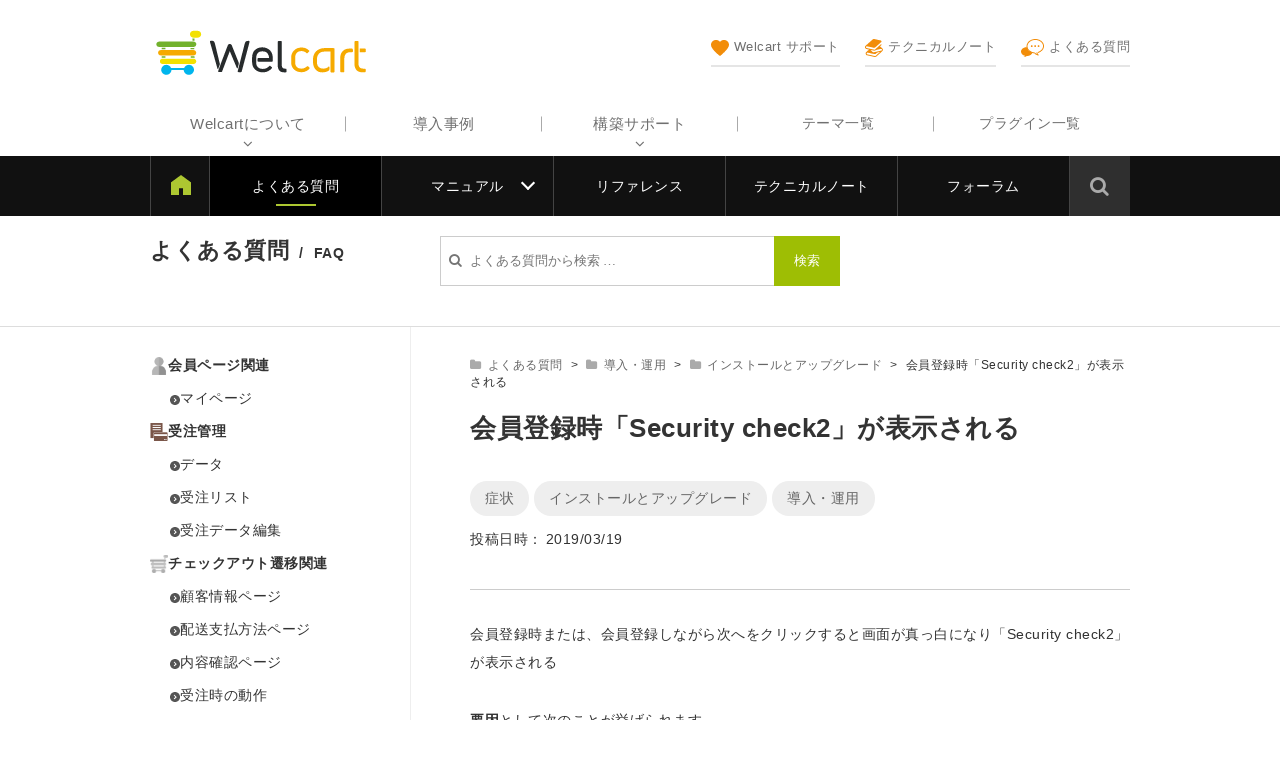

--- FILE ---
content_type: text/html; charset=UTF-8
request_url: https://www.welcart.com/documents/archives/3902
body_size: 13876
content:
<!DOCTYPE html>
<html lang="ja">

	<head>
		<meta charset="UTF-8" />
		<meta name="viewport" content="width=device-width, user-scalable=no">
		<meta name="format-detection" content="telephone=no"/>
		
		
		<title>会員登録時「Security check2」が表示される &#8211; Welcart サポート</title>
<meta name='robots' content='max-image-preview:large' />
	<style>img:is([sizes="auto" i], [sizes^="auto," i]) { contain-intrinsic-size: 3000px 1500px }</style>
	<link rel='dns-prefetch' href='//www.welcart.com' />
<link rel='dns-prefetch' href='//cdnjs.cloudflare.com' />
<link rel='dns-prefetch' href='//fonts.googleapis.com' />
<link rel='dns-prefetch' href='//www.googletagmanager.com' />
<link rel="alternate" type="application/rss+xml" title="Welcart サポート &raquo; フィード" href="https://www.welcart.com/documents/feed" />
<link rel="alternate" type="application/rss+xml" title="Welcart サポート &raquo; コメントフィード" href="https://www.welcart.com/documents/comments/feed" />
<script type="text/javascript" id="wpp-js" src="https://www.welcart.com/documents/wordpress/wp-content/plugins/wordpress-popular-posts/assets/js/wpp.js?ver=7.3.3" data-sampling="0" data-sampling-rate="100" data-api-url="https://www.welcart.com/documents/wp-json/wordpress-popular-posts" data-post-id="3902" data-token="9c8d22d88a" data-lang="0" data-debug="1"></script>
<script type="text/javascript">
/* <![CDATA[ */
window._wpemojiSettings = {"baseUrl":"https:\/\/s.w.org\/images\/core\/emoji\/16.0.1\/72x72\/","ext":".png","svgUrl":"https:\/\/s.w.org\/images\/core\/emoji\/16.0.1\/svg\/","svgExt":".svg","source":{"concatemoji":"https:\/\/www.welcart.com\/documents\/wordpress\/wp-includes\/js\/wp-emoji-release.min.js?ver=4af37a2506b03bb7d85e50cc11b8c98c"}};
/*! This file is auto-generated */
!function(s,n){var o,i,e;function c(e){try{var t={supportTests:e,timestamp:(new Date).valueOf()};sessionStorage.setItem(o,JSON.stringify(t))}catch(e){}}function p(e,t,n){e.clearRect(0,0,e.canvas.width,e.canvas.height),e.fillText(t,0,0);var t=new Uint32Array(e.getImageData(0,0,e.canvas.width,e.canvas.height).data),a=(e.clearRect(0,0,e.canvas.width,e.canvas.height),e.fillText(n,0,0),new Uint32Array(e.getImageData(0,0,e.canvas.width,e.canvas.height).data));return t.every(function(e,t){return e===a[t]})}function u(e,t){e.clearRect(0,0,e.canvas.width,e.canvas.height),e.fillText(t,0,0);for(var n=e.getImageData(16,16,1,1),a=0;a<n.data.length;a++)if(0!==n.data[a])return!1;return!0}function f(e,t,n,a){switch(t){case"flag":return n(e,"\ud83c\udff3\ufe0f\u200d\u26a7\ufe0f","\ud83c\udff3\ufe0f\u200b\u26a7\ufe0f")?!1:!n(e,"\ud83c\udde8\ud83c\uddf6","\ud83c\udde8\u200b\ud83c\uddf6")&&!n(e,"\ud83c\udff4\udb40\udc67\udb40\udc62\udb40\udc65\udb40\udc6e\udb40\udc67\udb40\udc7f","\ud83c\udff4\u200b\udb40\udc67\u200b\udb40\udc62\u200b\udb40\udc65\u200b\udb40\udc6e\u200b\udb40\udc67\u200b\udb40\udc7f");case"emoji":return!a(e,"\ud83e\udedf")}return!1}function g(e,t,n,a){var r="undefined"!=typeof WorkerGlobalScope&&self instanceof WorkerGlobalScope?new OffscreenCanvas(300,150):s.createElement("canvas"),o=r.getContext("2d",{willReadFrequently:!0}),i=(o.textBaseline="top",o.font="600 32px Arial",{});return e.forEach(function(e){i[e]=t(o,e,n,a)}),i}function t(e){var t=s.createElement("script");t.src=e,t.defer=!0,s.head.appendChild(t)}"undefined"!=typeof Promise&&(o="wpEmojiSettingsSupports",i=["flag","emoji"],n.supports={everything:!0,everythingExceptFlag:!0},e=new Promise(function(e){s.addEventListener("DOMContentLoaded",e,{once:!0})}),new Promise(function(t){var n=function(){try{var e=JSON.parse(sessionStorage.getItem(o));if("object"==typeof e&&"number"==typeof e.timestamp&&(new Date).valueOf()<e.timestamp+604800&&"object"==typeof e.supportTests)return e.supportTests}catch(e){}return null}();if(!n){if("undefined"!=typeof Worker&&"undefined"!=typeof OffscreenCanvas&&"undefined"!=typeof URL&&URL.createObjectURL&&"undefined"!=typeof Blob)try{var e="postMessage("+g.toString()+"("+[JSON.stringify(i),f.toString(),p.toString(),u.toString()].join(",")+"));",a=new Blob([e],{type:"text/javascript"}),r=new Worker(URL.createObjectURL(a),{name:"wpTestEmojiSupports"});return void(r.onmessage=function(e){c(n=e.data),r.terminate(),t(n)})}catch(e){}c(n=g(i,f,p,u))}t(n)}).then(function(e){for(var t in e)n.supports[t]=e[t],n.supports.everything=n.supports.everything&&n.supports[t],"flag"!==t&&(n.supports.everythingExceptFlag=n.supports.everythingExceptFlag&&n.supports[t]);n.supports.everythingExceptFlag=n.supports.everythingExceptFlag&&!n.supports.flag,n.DOMReady=!1,n.readyCallback=function(){n.DOMReady=!0}}).then(function(){return e}).then(function(){var e;n.supports.everything||(n.readyCallback(),(e=n.source||{}).concatemoji?t(e.concatemoji):e.wpemoji&&e.twemoji&&(t(e.twemoji),t(e.wpemoji)))}))}((window,document),window._wpemojiSettings);
/* ]]> */
</script>
<style id='wp-emoji-styles-inline-css' type='text/css'>

	img.wp-smiley, img.emoji {
		display: inline !important;
		border: none !important;
		box-shadow: none !important;
		height: 1em !important;
		width: 1em !important;
		margin: 0 0.07em !important;
		vertical-align: -0.1em !important;
		background: none !important;
		padding: 0 !important;
	}
</style>
<link rel='stylesheet' id='wp-block-library-css' href='https://www.welcart.com/documents/wordpress/wp-includes/css/dist/block-library/style.min.css?ver=4af37a2506b03bb7d85e50cc11b8c98c' type='text/css' media='all' />
<style id='classic-theme-styles-inline-css' type='text/css'>
/*! This file is auto-generated */
.wp-block-button__link{color:#fff;background-color:#32373c;border-radius:9999px;box-shadow:none;text-decoration:none;padding:calc(.667em + 2px) calc(1.333em + 2px);font-size:1.125em}.wp-block-file__button{background:#32373c;color:#fff;text-decoration:none}
</style>
<style id='acf-dl-block-style-inline-css' type='text/css'>
dl.decimal-list{margin:20px 0;counter-reset:number 0}dl.decimal-list dt{margin-top:1.5em;font-weight:800}dl.decimal-list dt:first-child{margin-top:0}dl.decimal-list dt::before{content:counter(number);display:inline-block;width:2em;height:2em;margin-right:.5em;border-radius:50%;background-color:red;color:#fff;line-height:2.2em;text-align:center;counter-increment:number 1}dl.decimal-list dd{margin:0;padding:0 0 0 2.5em}dl.decimal-list.no-reset{counter-reset:inherit}dl.decimal-list.no-number dt::before{display:none}dl.decimal-list.no-number dd{padding-left:0}dl.decimal-list .button{margin:.5em 0;background-color:#5f727e;color:#fff}dl.decimal-list .button:hover{background-color:#1e2e38}dl.decimal-list .button i{margin-right:.5em;font-size:1.2em;vertical-align:middle}
</style>
<style id='global-styles-inline-css' type='text/css'>
:root{--wp--preset--aspect-ratio--square: 1;--wp--preset--aspect-ratio--4-3: 4/3;--wp--preset--aspect-ratio--3-4: 3/4;--wp--preset--aspect-ratio--3-2: 3/2;--wp--preset--aspect-ratio--2-3: 2/3;--wp--preset--aspect-ratio--16-9: 16/9;--wp--preset--aspect-ratio--9-16: 9/16;--wp--preset--color--black: #000000;--wp--preset--color--cyan-bluish-gray: #abb8c3;--wp--preset--color--white: #ffffff;--wp--preset--color--pale-pink: #f78da7;--wp--preset--color--vivid-red: #cf2e2e;--wp--preset--color--luminous-vivid-orange: #ff6900;--wp--preset--color--luminous-vivid-amber: #fcb900;--wp--preset--color--light-green-cyan: #7bdcb5;--wp--preset--color--vivid-green-cyan: #00d084;--wp--preset--color--pale-cyan-blue: #8ed1fc;--wp--preset--color--vivid-cyan-blue: #0693e3;--wp--preset--color--vivid-purple: #9b51e0;--wp--preset--gradient--vivid-cyan-blue-to-vivid-purple: linear-gradient(135deg,rgba(6,147,227,1) 0%,rgb(155,81,224) 100%);--wp--preset--gradient--light-green-cyan-to-vivid-green-cyan: linear-gradient(135deg,rgb(122,220,180) 0%,rgb(0,208,130) 100%);--wp--preset--gradient--luminous-vivid-amber-to-luminous-vivid-orange: linear-gradient(135deg,rgba(252,185,0,1) 0%,rgba(255,105,0,1) 100%);--wp--preset--gradient--luminous-vivid-orange-to-vivid-red: linear-gradient(135deg,rgba(255,105,0,1) 0%,rgb(207,46,46) 100%);--wp--preset--gradient--very-light-gray-to-cyan-bluish-gray: linear-gradient(135deg,rgb(238,238,238) 0%,rgb(169,184,195) 100%);--wp--preset--gradient--cool-to-warm-spectrum: linear-gradient(135deg,rgb(74,234,220) 0%,rgb(151,120,209) 20%,rgb(207,42,186) 40%,rgb(238,44,130) 60%,rgb(251,105,98) 80%,rgb(254,248,76) 100%);--wp--preset--gradient--blush-light-purple: linear-gradient(135deg,rgb(255,206,236) 0%,rgb(152,150,240) 100%);--wp--preset--gradient--blush-bordeaux: linear-gradient(135deg,rgb(254,205,165) 0%,rgb(254,45,45) 50%,rgb(107,0,62) 100%);--wp--preset--gradient--luminous-dusk: linear-gradient(135deg,rgb(255,203,112) 0%,rgb(199,81,192) 50%,rgb(65,88,208) 100%);--wp--preset--gradient--pale-ocean: linear-gradient(135deg,rgb(255,245,203) 0%,rgb(182,227,212) 50%,rgb(51,167,181) 100%);--wp--preset--gradient--electric-grass: linear-gradient(135deg,rgb(202,248,128) 0%,rgb(113,206,126) 100%);--wp--preset--gradient--midnight: linear-gradient(135deg,rgb(2,3,129) 0%,rgb(40,116,252) 100%);--wp--preset--font-size--small: 13px;--wp--preset--font-size--medium: 20px;--wp--preset--font-size--large: 36px;--wp--preset--font-size--x-large: 42px;--wp--preset--spacing--20: 0.44rem;--wp--preset--spacing--30: 0.67rem;--wp--preset--spacing--40: 1rem;--wp--preset--spacing--50: 1.5rem;--wp--preset--spacing--60: 2.25rem;--wp--preset--spacing--70: 3.38rem;--wp--preset--spacing--80: 5.06rem;--wp--preset--shadow--natural: 6px 6px 9px rgba(0, 0, 0, 0.2);--wp--preset--shadow--deep: 12px 12px 50px rgba(0, 0, 0, 0.4);--wp--preset--shadow--sharp: 6px 6px 0px rgba(0, 0, 0, 0.2);--wp--preset--shadow--outlined: 6px 6px 0px -3px rgba(255, 255, 255, 1), 6px 6px rgba(0, 0, 0, 1);--wp--preset--shadow--crisp: 6px 6px 0px rgba(0, 0, 0, 1);}:root :where(.is-layout-flow) > :first-child{margin-block-start: 0;}:root :where(.is-layout-flow) > :last-child{margin-block-end: 0;}:root :where(.is-layout-flow) > *{margin-block-start: 24px;margin-block-end: 0;}:root :where(.is-layout-constrained) > :first-child{margin-block-start: 0;}:root :where(.is-layout-constrained) > :last-child{margin-block-end: 0;}:root :where(.is-layout-constrained) > *{margin-block-start: 24px;margin-block-end: 0;}:root :where(.is-layout-flex){gap: 24px;}:root :where(.is-layout-grid){gap: 24px;}body .is-layout-flex{display: flex;}.is-layout-flex{flex-wrap: wrap;align-items: center;}.is-layout-flex > :is(*, div){margin: 0;}body .is-layout-grid{display: grid;}.is-layout-grid > :is(*, div){margin: 0;}.has-black-color{color: var(--wp--preset--color--black) !important;}.has-cyan-bluish-gray-color{color: var(--wp--preset--color--cyan-bluish-gray) !important;}.has-white-color{color: var(--wp--preset--color--white) !important;}.has-pale-pink-color{color: var(--wp--preset--color--pale-pink) !important;}.has-vivid-red-color{color: var(--wp--preset--color--vivid-red) !important;}.has-luminous-vivid-orange-color{color: var(--wp--preset--color--luminous-vivid-orange) !important;}.has-luminous-vivid-amber-color{color: var(--wp--preset--color--luminous-vivid-amber) !important;}.has-light-green-cyan-color{color: var(--wp--preset--color--light-green-cyan) !important;}.has-vivid-green-cyan-color{color: var(--wp--preset--color--vivid-green-cyan) !important;}.has-pale-cyan-blue-color{color: var(--wp--preset--color--pale-cyan-blue) !important;}.has-vivid-cyan-blue-color{color: var(--wp--preset--color--vivid-cyan-blue) !important;}.has-vivid-purple-color{color: var(--wp--preset--color--vivid-purple) !important;}.has-black-background-color{background-color: var(--wp--preset--color--black) !important;}.has-cyan-bluish-gray-background-color{background-color: var(--wp--preset--color--cyan-bluish-gray) !important;}.has-white-background-color{background-color: var(--wp--preset--color--white) !important;}.has-pale-pink-background-color{background-color: var(--wp--preset--color--pale-pink) !important;}.has-vivid-red-background-color{background-color: var(--wp--preset--color--vivid-red) !important;}.has-luminous-vivid-orange-background-color{background-color: var(--wp--preset--color--luminous-vivid-orange) !important;}.has-luminous-vivid-amber-background-color{background-color: var(--wp--preset--color--luminous-vivid-amber) !important;}.has-light-green-cyan-background-color{background-color: var(--wp--preset--color--light-green-cyan) !important;}.has-vivid-green-cyan-background-color{background-color: var(--wp--preset--color--vivid-green-cyan) !important;}.has-pale-cyan-blue-background-color{background-color: var(--wp--preset--color--pale-cyan-blue) !important;}.has-vivid-cyan-blue-background-color{background-color: var(--wp--preset--color--vivid-cyan-blue) !important;}.has-vivid-purple-background-color{background-color: var(--wp--preset--color--vivid-purple) !important;}.has-black-border-color{border-color: var(--wp--preset--color--black) !important;}.has-cyan-bluish-gray-border-color{border-color: var(--wp--preset--color--cyan-bluish-gray) !important;}.has-white-border-color{border-color: var(--wp--preset--color--white) !important;}.has-pale-pink-border-color{border-color: var(--wp--preset--color--pale-pink) !important;}.has-vivid-red-border-color{border-color: var(--wp--preset--color--vivid-red) !important;}.has-luminous-vivid-orange-border-color{border-color: var(--wp--preset--color--luminous-vivid-orange) !important;}.has-luminous-vivid-amber-border-color{border-color: var(--wp--preset--color--luminous-vivid-amber) !important;}.has-light-green-cyan-border-color{border-color: var(--wp--preset--color--light-green-cyan) !important;}.has-vivid-green-cyan-border-color{border-color: var(--wp--preset--color--vivid-green-cyan) !important;}.has-pale-cyan-blue-border-color{border-color: var(--wp--preset--color--pale-cyan-blue) !important;}.has-vivid-cyan-blue-border-color{border-color: var(--wp--preset--color--vivid-cyan-blue) !important;}.has-vivid-purple-border-color{border-color: var(--wp--preset--color--vivid-purple) !important;}.has-vivid-cyan-blue-to-vivid-purple-gradient-background{background: var(--wp--preset--gradient--vivid-cyan-blue-to-vivid-purple) !important;}.has-light-green-cyan-to-vivid-green-cyan-gradient-background{background: var(--wp--preset--gradient--light-green-cyan-to-vivid-green-cyan) !important;}.has-luminous-vivid-amber-to-luminous-vivid-orange-gradient-background{background: var(--wp--preset--gradient--luminous-vivid-amber-to-luminous-vivid-orange) !important;}.has-luminous-vivid-orange-to-vivid-red-gradient-background{background: var(--wp--preset--gradient--luminous-vivid-orange-to-vivid-red) !important;}.has-very-light-gray-to-cyan-bluish-gray-gradient-background{background: var(--wp--preset--gradient--very-light-gray-to-cyan-bluish-gray) !important;}.has-cool-to-warm-spectrum-gradient-background{background: var(--wp--preset--gradient--cool-to-warm-spectrum) !important;}.has-blush-light-purple-gradient-background{background: var(--wp--preset--gradient--blush-light-purple) !important;}.has-blush-bordeaux-gradient-background{background: var(--wp--preset--gradient--blush-bordeaux) !important;}.has-luminous-dusk-gradient-background{background: var(--wp--preset--gradient--luminous-dusk) !important;}.has-pale-ocean-gradient-background{background: var(--wp--preset--gradient--pale-ocean) !important;}.has-electric-grass-gradient-background{background: var(--wp--preset--gradient--electric-grass) !important;}.has-midnight-gradient-background{background: var(--wp--preset--gradient--midnight) !important;}.has-small-font-size{font-size: var(--wp--preset--font-size--small) !important;}.has-medium-font-size{font-size: var(--wp--preset--font-size--medium) !important;}.has-large-font-size{font-size: var(--wp--preset--font-size--large) !important;}.has-x-large-font-size{font-size: var(--wp--preset--font-size--x-large) !important;}
:root :where(.wp-block-pullquote){font-size: 1.5em;line-height: 1.6;}
</style>
<link rel='stylesheet' id='flexible-table-block-css' href='https://www.welcart.com/documents/wordpress/wp-content/plugins/flexible-table-block/build/style-index.css?ver=1756878038' type='text/css' media='all' />
<style id='flexible-table-block-inline-css' type='text/css'>
.wp-block-flexible-table-block-table.wp-block-flexible-table-block-table>table{width:100%;max-width:100%;border-collapse:collapse;}.wp-block-flexible-table-block-table.wp-block-flexible-table-block-table.is-style-stripes tbody tr:nth-child(odd) th{background-color:#f0f0f1;}.wp-block-flexible-table-block-table.wp-block-flexible-table-block-table.is-style-stripes tbody tr:nth-child(odd) td{background-color:#f0f0f1;}.wp-block-flexible-table-block-table.wp-block-flexible-table-block-table.is-style-stripes tbody tr:nth-child(even) th{background-color:#ffffff;}.wp-block-flexible-table-block-table.wp-block-flexible-table-block-table.is-style-stripes tbody tr:nth-child(even) td{background-color:#ffffff;}.wp-block-flexible-table-block-table.wp-block-flexible-table-block-table>table tr th,.wp-block-flexible-table-block-table.wp-block-flexible-table-block-table>table tr td{padding:0.5em;border-width:1px;border-style:solid;border-color:#cccccc;text-align:left;vertical-align:middle;}.wp-block-flexible-table-block-table.wp-block-flexible-table-block-table>table tr th{background-color:#f0f0f1;}.wp-block-flexible-table-block-table.wp-block-flexible-table-block-table>table tr td{background-color:#ffffff;}@media screen and (min-width:769px){.wp-block-flexible-table-block-table.is-scroll-on-pc{overflow-x:scroll;}.wp-block-flexible-table-block-table.is-scroll-on-pc table{max-width:none;align-self:self-start;}}@media screen and (max-width:768px){.wp-block-flexible-table-block-table.is-scroll-on-mobile{overflow-x:scroll;}.wp-block-flexible-table-block-table.is-scroll-on-mobile table{max-width:none;align-self:self-start;}.wp-block-flexible-table-block-table table.is-stacked-on-mobile th,.wp-block-flexible-table-block-table table.is-stacked-on-mobile td{width:100%!important;display:block;}}
</style>
<link rel='stylesheet' id='wordpress-popular-posts-css-css' href='https://www.welcart.com/documents/wordpress/wp-content/plugins/wordpress-popular-posts/assets/css/wpp.css?ver=7.3.3' type='text/css' media='all' />
<link rel='stylesheet' id='fancybox-css' href='https://www.welcart.com/documents/wordpress/wp-content/plugins/easy-fancybox/fancybox/1.5.4/jquery.fancybox.css?ver=1769059127' type='text/css' media='screen' />
<link rel='stylesheet' id='google-fonts-css' href='https://fonts.googleapis.com/css?family=Noto+Sans+JP%7CRoboto&#038;ver=4af37a2506b03bb7d85e50cc11b8c98c' type='text/css' media='all' />
<link rel='stylesheet' id='font-awesome-css' href='https://www.welcart.com/documents/wordpress/wp-content/plugins/types/vendor/toolset/toolset-common/res/lib/font-awesome/css/font-awesome.min.css?ver=4.7.0' type='text/css' media='screen' />
<link rel='stylesheet' id='reset-css-css' href='https://www.welcart.com/documents/wordpress/wp-content/themes/wp_welcart-docs/assets/css/reset.css?ver=4af37a2506b03bb7d85e50cc11b8c98c' type='text/css' media='all' />
<link rel='stylesheet' id='common-css-css' href='https://www.welcart.com/documents/wordpress/wp-content/themes/wp_welcart-docs/assets/css/common.css?ver=1710464299' type='text/css' media='all' />
<link rel='stylesheet' id='header-css-css' href='https://www.welcart.com/documents/wordpress/wp-content/themes/wp_welcart-docs/assets/css/header.css?ver=1768454019' type='text/css' media='all' />
<link rel='stylesheet' id='footer-css-css' href='https://www.welcart.com/documents/wordpress/wp-content/themes/wp_welcart-docs/assets/css/footer.css?ver=1693853196' type='text/css' media='all' />
<link rel='stylesheet' id='swiper-style-css' href='https://www.welcart.com/documents/wordpress/wp-content/themes/wp_welcart-docs/assets/vendor/swiper/swiper.min.css?ver=1.0' type='text/css' media='all' />
<link rel='stylesheet' id='wc-swiper-style-css' href='https://www.welcart.com/documents/wordpress/wp-content/themes/wp_welcart-docs/assets/css/wc-swiper.css?ver=1.0' type='text/css' media='all' />
<link rel='stylesheet' id='singular-style-css' href='https://www.welcart.com/documents/wordpress/wp-content/themes/wp_welcart-docs/assets/css/singular.css?ver=1703030955' type='text/css' media='all' />
<link rel='stylesheet' id='extension-style-css' href='https://www.welcart.com/documents/wordpress/wp-content/themes/wp_welcart-docs/assets/css/extension.css?ver=1.2' type='text/css' media='all' />
<link rel='stylesheet' id='block-style-css' href='https://www.welcart.com/documents/wordpress/wp-content/themes/wp_welcart-docs/assets/css/block.css?ver=1763702647' type='text/css' media='all' />
<link rel='stylesheet' id='dashicons-css' href='https://www.welcart.com/documents/wordpress/wp-includes/css/dashicons.min.css?ver=4af37a2506b03bb7d85e50cc11b8c98c' type='text/css' media='all' />
<script type="text/javascript" src="https://www.welcart.com/documents/wordpress/wp-includes/js/jquery/jquery.min.js?ver=3.7.1" id="jquery-core-js"></script>
<script type="text/javascript" src="https://www.welcart.com/documents/wordpress/wp-includes/js/jquery/jquery-migrate.min.js?ver=3.4.1" id="jquery-migrate-js"></script>
<script type="text/javascript" src="https://cdnjs.cloudflare.com/ajax/libs/iScroll/5.2.0/iscroll.min.js?ver=1.0" id="iscroll-js-js"></script>
<script type="text/javascript" src="https://www.welcart.com/documents/wordpress/wp-content/themes/wp_welcart-docs/assets/js/drawer.min.js?ver=4af37a2506b03bb7d85e50cc11b8c98c" id="drawer-js-js"></script>
<script type="text/javascript" src="https://www.welcart.com/documents/wordpress/wp-content/themes/wp_welcart-docs/assets/js/common.js?ver=4af37a2506b03bb7d85e50cc11b8c98c" id="common-js-js"></script>
<script type="text/javascript" src="https://www.welcart.com/documents/wordpress/wp-content/themes/wp_welcart-docs/assets/vendor/swiper/swiper.min.js?ver=1.0" id="swiper-js-js"></script>
<script type="text/javascript" src="https://www.welcart.com/documents/wordpress/wp-content/themes/wp_welcart-docs/assets/js/wc-swiper.js?ver=1.0" id="wc-swiper-js-js"></script>
<script type="text/javascript" src="https://www.welcart.com/documents/wordpress/wp-content/themes/wp_welcart-docs/assets/vendor/desvg/desvg.js?ver=1.0" id="wc-desvg-js-js"></script>
<script type="text/javascript" src="https://www.welcart.com/documents/wordpress/wp-content/themes/wp_welcart-docs/assets/js/multi-column.js?ver=1.0" id="multi-column-js-js"></script>
<script type="text/javascript" src="https://www.welcart.com/documents/wordpress/wp-content/themes/wp_welcart-docs/assets/vendor/match-height/jquery.matchHeight-min.js?ver=1.0" id="match-height-js-js"></script>
<script type="text/javascript" src="https://www.welcart.com/documents/wordpress/wp-content/themes/wp_welcart-docs/assets/js/match-height.js?ver=1.0" id="wc-matchheight-js-js"></script>
<link rel="https://api.w.org/" href="https://www.welcart.com/documents/wp-json/" /><link rel="alternate" title="JSON" type="application/json" href="https://www.welcart.com/documents/wp-json/wp/v2/posts/3902" /><link rel="canonical" href="https://www.welcart.com/documents/archives/3902" />
<link rel='shortlink' href='https://www.welcart.com/documents/?p=3902' />
<link rel="alternate" title="oEmbed (JSON)" type="application/json+oembed" href="https://www.welcart.com/documents/wp-json/oembed/1.0/embed?url=https%3A%2F%2Fwww.welcart.com%2Fdocuments%2Farchives%2F3902" />
<link rel="alternate" title="oEmbed (XML)" type="text/xml+oembed" href="https://www.welcart.com/documents/wp-json/oembed/1.0/embed?url=https%3A%2F%2Fwww.welcart.com%2Fdocuments%2Farchives%2F3902&#038;format=xml" />
<meta name="generator" content="Site Kit by Google 1.160.1" />            <style id="wpp-loading-animation-styles">@-webkit-keyframes bgslide{from{background-position-x:0}to{background-position-x:-200%}}@keyframes bgslide{from{background-position-x:0}to{background-position-x:-200%}}.wpp-widget-block-placeholder,.wpp-shortcode-placeholder{margin:0 auto;width:60px;height:3px;background:#dd3737;background:linear-gradient(90deg,#dd3737 0%,#571313 10%,#dd3737 100%);background-size:200% auto;border-radius:3px;-webkit-animation:bgslide 1s infinite linear;animation:bgslide 1s infinite linear}</style>
            <meta name="google-site-verification" content="ZvuscwfL5EvM1LTASwucUuhTiHvXDDA0rMV96BTtXhs">
<!-- Google タグ マネージャー スニペット (Site Kit が追加) -->
<script type="text/javascript">
/* <![CDATA[ */

			( function( w, d, s, l, i ) {
				w[l] = w[l] || [];
				w[l].push( {'gtm.start': new Date().getTime(), event: 'gtm.js'} );
				var f = d.getElementsByTagName( s )[0],
					j = d.createElement( s ), dl = l != 'dataLayer' ? '&l=' + l : '';
				j.async = true;
				j.src = 'https://www.googletagmanager.com/gtm.js?id=' + i + dl;
				f.parentNode.insertBefore( j, f );
			} )( window, document, 'script', 'dataLayer', 'GTM-T75KQ8K' );
			
/* ]]> */
</script>

<!-- (ここまで) Google タグ マネージャー スニペット (Site Kit が追加) -->
<link rel="icon" href="https://www.welcart.com/documents/wordpress/wp-content/uploads/2019/05/cropped-favicon-welcart-32x32.png" sizes="32x32" />
<link rel="icon" href="https://www.welcart.com/documents/wordpress/wp-content/uploads/2019/05/cropped-favicon-welcart-192x192.png" sizes="192x192" />
<link rel="apple-touch-icon" href="https://www.welcart.com/documents/wordpress/wp-content/uploads/2019/05/cropped-favicon-welcart-180x180.png" />
<meta name="msapplication-TileImage" content="https://www.welcart.com/documents/wordpress/wp-content/uploads/2019/05/cropped-favicon-welcart-270x270.png" />
		<style type="text/css" id="wp-custom-css">
			.entry-content .sub-navigation-wrap {
	width: 100%
}
.entry-content .sub-navigation-wrap ul.sub-navigation  {
	min-width: 700px;
}
.entry-content .sub-navigation-wrap .sub-navigation li {
	width: auto;
	white-space: nowrap;
}
.entry-content .sub-navigation-wrap .sub-navigation li a {
	min-height: auto;
}
@media screen and (max-width: 55em) {
	.entry-content .sub-navigation-wrap ul.sub-navigation  {
		min-width: auto;
	}
	.entry-content .sub-navigation-wrap .sub-navigation li {
		width: calc(50% - 2px);
	}
}
.sub-navigation {
	display: flex;
	flex-wrap: wrap;
}
.entry-content .sub-navigation-wrap .sub-navigation li {
	width: 23%;
	line-height: 1.5;
}
@media screen and (min-width: 62.5em) {
	.sub-navigation a {
		white-space: normal;
	}
}
.entry-content .sub-navigation-wrap .sub-navigation li {
		white-space: normal;
}
		</style>
			</head>
	
	
	<body class="wp-singular post-template-default single single-post postid-3902 single-format-standard wp-theme-wp_welcart-docs">
		
		<div id="pos-pagetop" class="site">
		
			<header id="masthead" class="site-header" role="banner">

				<div class="header-inner cf">

					<div class="site-branding">

													<div class="site-title"><a href="https://www.welcart.com/" title="Welcart サポート" rel="home"><img src="https://www.welcart.com/documents/wordpress/wp-content/themes/wp_welcart-docs/assets/images/site-logo.svg" width="170" height="30" alt="Welcart サポート"></a></div>
						
					</div><!-- .site-branding -->

					<div class="menu-bars"><i class="fa fa-bars" aria-hidden="true"></i>MENU</div>

					<div class="mobile-display">

						<div class="mobile-inner">

							<div class="site-logo"><img src="https://www.welcart.com/documents/wordpress/wp-content/themes/wp_welcart-docs/assets/images/home-site-logo.svg" alt="Welcart サポート"></div>

							<div class="sub-navigation">
								<ul>
									<li>
										<a href="https://www.welcart.com/documents/">
											<img src="https://www.welcart.com/documents/wordpress/wp-content/themes/wp_welcart-docs/assets/images/header/83.svg" /><br />Welcart サポート
											<span class="text"><span class="in"><span>利用中に困ったらここをチェック</span></span></span>
										</a>
									</li>
									<li>
										<a href="https://www.welcart.com/documents/technicalnote">
											<img src="https://www.welcart.com/documents/wordpress/wp-content/themes/wp_welcart-docs/assets/images/header/manual.svg" /><br />テクニカルノート
											<span class="text"><span class="in"><span>コツ、ノウハウをまとめた技術資料</span></span></span>
										</a>
									</li>
									<li>
										<a href="https://www.welcart.com/documents/archives/category/faq">
											<img src="https://www.welcart.com/documents/wordpress/wp-content/themes/wp_welcart-docs/assets/images/header/forum.svg" /><br />よくある質問
											<span class="text"><span class="in"><span>よくあるお問い合わせの質問と回答</span></span></span>
										</a>
									</li>
								</ul>
							</div><!-- .sub-navigation -->

							<!--<div class="site-store"><a href="#"><img src="https://www.welcart.com/documents/wordpress/wp-content/themes/wp_welcart-docs/images/mobile-menu-icon.png" /><br />Welstore</a></div>-->

							<!-- <div class="seminar-info"><a href="/partner/seminar_info/">セミナー情報<span>はこちら</span></a></div> -->

							<div class="site-stores">
								<div class="title">Store</div>
								<div class="cf">
									<a href="https://www.welcart.com/archives/category/item/itemgenre/template/">テーマ一覧</a>
									<a href="https://www.welcart.com/archives/category/item/itemgenre/wcex/">プラグイン一覧</a>
								</div>
							</div>

							<nav id="site-navigation" class="main-navigation" role="navigation" aria-label="Top Menu">

								<div class="menu-header-navigation-container">
									<ul id="menu-header-navigation" class="header-menu cf">
										<li class="parent nopage">
											<a href="javascript:void(0)">Welcartについて</a>
											<ul class="children">
												<li><a href="https://www.welcart.com/about/">Welcartについて</a></li>
												<li><a href="https://www.welcart.com/functions-list/">機能一覧</a></li>
												<li><a href="https://www.welcart.com/wc-flow/">導入の流れ</a></li>
												<li><a href="https://www.welcart.com/wc-settlement/">決済サービス</a></li>
												<li><a href="https://www.welcart.com/wc-condition/">システム要件</a></li>
												<li><a href="https://www.welcart.com/page-20190721/">セキュリティー対策</a></li>
												<li><a href="https://www.welcart.com/terms-of-service/">Welcart利用規約</a></li>
											</ul>
										</li>
										<li class="nopage"><a href="https://www.welcart.com/case-interview">導入事例</a></li>
										<li class="parent nopage">
											<a href="#">構築サポート</a>
											<ul class="children">
												<li><a href="https://www.welcart.com/welcart-cloud/">新規ショップ構築（Welcartクラウド）</a></li>
												<li><a href="https://www.welcart.com/welcart-cloud-sitemigrate/">移転・乗り換え（Welcartクラウド）</a></li>
												<li><a href="https://www.welcart.com/service-welcustom/">制作をプロにお任せ WelCustom</a></li>
												<li><a href="https://www.welcart.com/wc_nav/">お悩み解決 WelRescue</a></li>
												<li><a href="https://www.welcart.com/wc-support/wc-paysupport/">有償メールサポート</a></li>
											</ul>
										</li>
																			</ul>
								</div>

							</nav><!-- #site-navigation -->

							
							<div class="close-btn">
								<div class="close-icon">
								</div>
							</div>

						</div>

					</div><!-- .mobile-display -->

				</div>

				<input type="checkbox" class="check" id="checked">
				<label class="menu-btn" for="checked"><span class="bar"></span>サポートメニュー</label>
				<div class="docs-navigation">

					<ul id="menu-docs-navigation" class="menu"><li id="menu-item-3777" class="menu-item menu-item-type-post_type menu-item-object-page menu-item-home menu-item-3777"><a href="https://www.welcart.com/documents/">Welcart サポート</a></li>
<li id="menu-item-3776" class="menu-item menu-item-type-taxonomy menu-item-object-category current-post-ancestor current-menu-parent current-post-parent menu-item-3776"><a href="https://www.welcart.com/documents/archives/category/faq">よくある質問</a></li>
<li id="menu-item-3936" class="menu-item menu-item-type-post_type menu-item-object-page menu-item-has-children menu-item-3936"><a href="https://www.welcart.com/documents/manual-welcart">マニュアル</a>
<ul class="sub-menu">
	<li id="menu-item-14195" class="menu-item menu-item-type-post_type menu-item-object-page menu-item-14195"><a href="https://www.welcart.com/documents/manual-welcart">Welcart</a></li>
	<li id="menu-item-14194" class="menu-item menu-item-type-post_type menu-item-object-page menu-item-14194"><a href="https://www.welcart.com/documents/manual-plugins">プラグイン</a></li>
	<li id="menu-item-14196" class="menu-item menu-item-type-post_type menu-item-object-page menu-item-14196"><a href="https://www.welcart.com/documents/manual-themes">テーマ</a></li>
	<li id="menu-item-14698" class="menu-item menu-item-type-post_type menu-item-object-page menu-item-14698"><a href="https://www.welcart.com/documents/manual-welcart/settlement-manual">決済マニュアル</a></li>
</ul>
</li>
<li id="menu-item-5155" class="menu-item menu-item-type-post_type menu-item-object-page menu-item-5155"><a href="https://www.welcart.com/documents/reference">リファレンス</a></li>
<li id="menu-item-6515" class="menu-item menu-item-type-post_type menu-item-object-page menu-item-6515"><a href="https://www.welcart.com/documents/technicalnote">テクニカルノート</a></li>
<li id="menu-item-6516" class="menu-item menu-item-type-custom menu-item-object-custom menu-item-6516"><a href="https://www.welcart.com/community/forums">フォーラム</a></li>
</ul>
					<div class="docs-search">
						<span class="search-icon"><i class="fa fa-search"></i></span>
												<form role="search" method="get" id="searchform" class="searchform" action="https://www.welcart.com/documents/">
							<div class="search-box"><input type="text" placeholder=" &nbsp; 全カテゴリーから検索 …" value="" name="s" id="s" class="searchtext"><input type="submit" id="searchsubmit" class="searchsubmit" value="検索">
							</div>
						</form>
					</div>

				</div>

			</header>

			<div id="site-content-wrap" class="site-content-wrap">
				
				<div class="site-headline">よくある質問<span>FAQ</span></div>

				<div id="get_search_form_block" class="in_cat_search">
	<form role="search" method="get" id="searchform" class="searchform" action="https://www.welcart.com/documents/archives/category/faq" >
			<div class="search-box">
				<input type="hidden" name="cat" value="36">
				<input type="text"  placeholder="&#xf002; &nbsp; よくある質問から検索 &hellip;" value="" name="s" id="s" class="searchtext" />
				<input type="submit" id="searchsubmit" class="searchsubmit" value="検索" />
				<input type="hidden" value="post" name="type" id="post_type" />
			</div>
		</form></div>

				<div class="site-content-contain cf two-column">

	<div id="content">
		<div id="inner-content" class="row">

			
<input type="checkbox" id="showMenu" name="showMenu">

			<main id="main" class="large-8 medium-8 columns" role="main">
				<div class="breadcrumbs-wrap content-breadcrumbs">
	<div class="breadcrumbs">
		<!-- Breadcrumb NavXT 7.4.1 -->
<a class="home-link" title="Go to Welcart サポート." href="https://www.welcart.com/documents">Welcart サポート</a><span><a title="Go to the よくある質問 category archives." href="https://www.welcart.com/documents/archives/category/faq">よくある質問</a></span><span><a title="Go to the 導入・運用 category archives." href="https://www.welcart.com/documents/archives/category/faq/technical-issue">導入・運用</a></span><span><a title="Go to the インストールとアップグレード category archives." href="https://www.welcart.com/documents/archives/category/faq/technical-issue/installation-and-upgrade">インストールとアップグレード</a></span><span typeof="ListItem"><span property="item">会員登録時「Security check2」が表示される</span></span>	</div>
</div>

<article id="post-3902" class="post-3902 post type-post status-publish format-standard hentry category-faq category-symptom category-installation-and-upgrade category-technical-issue wp-sticky">

	
<div class="showmenu-container">
	<label class="sp-menu sp-menu-btn" for="showMenu">
		<i class="fa fa-list"></i>
		<p class="menu-txt">目次</p>
	</label>
</div>

	<header class="entry-header">
		<h1 class="entry-title">会員登録時「Security check2」が表示される</h1>
					<div class="entry-meta">
									<ul class="post-categories">
														<li><a href="https://www.welcart.com/documents/archives/category/symptom">症状</a></li>
																<li><a href="https://www.welcart.com/documents/archives/category/faq/technical-issue/installation-and-upgrade">インストールとアップグレード</a></li>
																<li><a href="https://www.welcart.com/documents/archives/category/faq/technical-issue">導入・運用</a></li>
													</ul>
					
				<div class="post-date">投稿日時：<span>2019/03/19</span></div>
				
			</div>
			</header>

		<div class="entry-content">

		<p>会員登録時または、会員登録しながら次へをクリックすると画面が真っ白になり「Security check2」が表示される</p>

						<div class="cause-wrap">
					<p><b>要因</b>として次のことが挙げられます。</p>
					<table class="cause">
													<tr>
								<th>要因</th>
								<td><strong>Welcartのバージョンが低い</strong></td>
							</tr>
							<tr>
								<th>対処</th>
								<td><p>Welcart 1.9.16 にて会員登録時の「Security check2」の不具合を修正しています。<br />
Welcartのバージョンを確認し、最新版にアップデートしてください。</p>
</td>
							</tr>
												</table>
				</div>
				
			</div><!-- .entry-content -->

	
<div class="showmenu-container">
	<label class="sp-menu sp-menu-btn" for="showMenu">
		<i class="fa fa-list"></i>
		<p class="menu-txt">目次</p>
	</label>
</div>

</article><!-- #post-3902 -->
			</main>
			
<aside id="secondary" class="secondary widget-area" role="complementary">
	<div class="in">
		
			<div class="widget widget-cat-item-list">
				<ul>
						<li class="cat-item cat-item-86"><a href="https://www.welcart.com/documents/archives/category/faq/member-related">会員ページ関連</a>
<ul class='children'>
	<li class="cat-item cat-item-89"><a href="https://www.welcart.com/documents/archives/category/faq/member-related/mypage">マイページ</a>
</li>
</ul>
</li>
	<li class="cat-item cat-item-64"><a href="https://www.welcart.com/documents/archives/category/faq/order">受注管理</a>
<ul class='children'>
	<li class="cat-item cat-item-65"><a href="https://www.welcart.com/documents/archives/category/faq/order/order-data">データ</a>
</li>
	<li class="cat-item cat-item-92"><a href="https://www.welcart.com/documents/archives/category/faq/order/order-list">受注リスト</a>
</li>
	<li class="cat-item cat-item-93"><a href="https://www.welcart.com/documents/archives/category/faq/order/order-data-edit">受注データ編集</a>
</li>
</ul>
</li>
	<li class="cat-item cat-item-79"><a href="https://www.welcart.com/documents/archives/category/faq/checkout-related">チェックアウト遷移関連</a>
<ul class='children'>
	<li class="cat-item cat-item-81"><a href="https://www.welcart.com/documents/archives/category/faq/checkout-related/customer-page">顧客情報ページ</a>
</li>
	<li class="cat-item cat-item-82"><a href="https://www.welcart.com/documents/archives/category/faq/checkout-related/deli-pay-page">配送支払方法ページ</a>
</li>
	<li class="cat-item cat-item-83"><a href="https://www.welcart.com/documents/archives/category/faq/checkout-related/confirm-page">内容確認ページ</a>
</li>
	<li class="cat-item cat-item-85"><a href="https://www.welcart.com/documents/archives/category/faq/checkout-related/order-action">受注時の動作</a>
</li>
	<li class="cat-item cat-item-80"><a href="https://www.welcart.com/documents/archives/category/faq/checkout-related/cart-page">カートページ</a>
</li>
</ul>
</li>
	<li class="cat-item cat-item-44"><a href="https://www.welcart.com/documents/archives/category/faq/preferences">基本設定</a>
<ul class='children'>
	<li class="cat-item cat-item-140"><a href="https://www.welcart.com/documents/archives/category/faq/preferences/%e3%82%ab%e3%83%86%e3%82%b4%e3%83%aa%e3%83%bc%e3%81%ae%e8%a8%ad%e5%ae%9a">カテゴリーの設定</a>
</li>
	<li class="cat-item cat-item-45"><a href="https://www.welcart.com/documents/archives/category/faq/preferences/wordpress-environment">WordPress の環境</a>
</li>
	<li class="cat-item cat-item-46"><a href="https://www.welcart.com/documents/archives/category/faq/preferences/shop-setting">ショップの設定</a>
</li>
</ul>
</li>
	<li class="cat-item cat-item-41"><a href="https://www.welcart.com/documents/archives/category/faq/product-registration">商品登録</a>
<ul class='children'>
	<li class="cat-item cat-item-63"><a href="https://www.welcart.com/documents/archives/category/faq/product-registration/product-sku">SKU</a>
</li>
	<li class="cat-item cat-item-141"><a href="https://www.welcart.com/documents/archives/category/faq/product-registration/%e3%82%ab%e3%83%86%e3%82%b4%e3%83%aa%e3%83%bc%e9%81%a9%e7%94%a8">カテゴリー適用</a>
</li>
	<li class="cat-item cat-item-42"><a href="https://www.welcart.com/documents/archives/category/faq/product-registration/product-csv">商品CSV</a>
</li>
	<li class="cat-item cat-item-43"><a href="https://www.welcart.com/documents/archives/category/faq/product-registration/product-image">商品画像</a>
</li>
</ul>
</li>
	<li class="cat-item cat-item-38"><a href="https://www.welcart.com/documents/archives/category/faq/customize">カスタマイズ</a>
<ul class='children'>
	<li class="cat-item cat-item-73"><a href="https://www.welcart.com/documents/archives/category/faq/customize/welcart-customization">本体のカスタマイズ</a>
</li>
	<li class="cat-item cat-item-40"><a href="https://www.welcart.com/documents/archives/category/faq/customize/plugin-customization">拡張プラグインのカスタマイズ</a>
</li>
	<li class="cat-item cat-item-39"><a href="https://www.welcart.com/documents/archives/category/faq/customize/theme-customization">テーマのカスタマイズ</a>
</li>
</ul>
</li>
	<li class="cat-item cat-item-47"><a href="https://www.welcart.com/documents/archives/category/faq/technical-issue">導入・運用</a>
<ul class='children'>
	<li class="cat-item cat-item-66"><a href="https://www.welcart.com/documents/archives/category/faq/technical-issue/database">データベース</a>
</li>
	<li class="cat-item cat-item-77"><a href="https://www.welcart.com/documents/archives/category/faq/technical-issue/security">セキュリティについて</a>
</li>
	<li class="cat-item cat-item-48"><a href="https://www.welcart.com/documents/archives/category/faq/technical-issue/problems-with-ssl">SSLに関する問題</a>
</li>
	<li class="cat-item cat-item-49"><a href="https://www.welcart.com/documents/archives/category/faq/technical-issue/installation-and-upgrade">インストールとアップグレード</a>
</li>
	<li class="cat-item cat-item-50"><a href="https://www.welcart.com/documents/archives/category/faq/technical-issue/configuring-the-server">サーバー関連</a>
</li>
</ul>
</li>
	<li class="cat-item cat-item-51"><a href="https://www.welcart.com/documents/archives/category/faq/extension-plug-in">拡張プラグイン</a>
<ul class='children'>
	<li class="cat-item cat-item-97"><a href="https://www.welcart.com/documents/archives/category/faq/extension-plug-in/yamato-number">Yamato Number</a>
</li>
	<li class="cat-item cat-item-98"><a href="https://www.welcart.com/documents/archives/category/faq/extension-plug-in/auto-delivery">Auto Delivery</a>
</li>
	<li class="cat-item cat-item-99"><a href="https://www.welcart.com/documents/archives/category/faq/extension-plug-in/widget-cart">Widget Cart</a>
</li>
	<li class="cat-item cat-item-101"><a href="https://www.welcart.com/documents/archives/category/faq/extension-plug-in/multi-shipping">Multiple Shipping</a>
</li>
	<li class="cat-item cat-item-102"><a href="https://www.welcart.com/documents/archives/category/faq/extension-plug-in/multi-price">Multi Price</a>
</li>
	<li class="cat-item cat-item-104"><a href="https://www.welcart.com/documents/archives/category/faq/extension-plug-in/rakurakuzaiko">RakurakuZaiko</a>
</li>
	<li class="cat-item cat-item-94"><a href="https://www.welcart.com/documents/archives/category/faq/extension-plug-in/dlseller">DLSeller</a>
</li>
	<li class="cat-item cat-item-95"><a href="https://www.welcart.com/documents/archives/category/faq/extension-plug-in/sku-select">SKU Select</a>
</li>
	<li class="cat-item cat-item-96"><a href="https://www.welcart.com/documents/archives/category/faq/extension-plug-in/coupon">Coupon</a>
</li>
	<li class="cat-item cat-item-105"><a href="https://www.welcart.com/documents/archives/category/faq/extension-plug-in/3rd-party">サードパーティ</a>
</li>
</ul>
</li>
	<li class="cat-item cat-item-61"><a href="https://www.welcart.com/documents/archives/category/faq/themes">テーマ</a>
<ul class='children'>
	<li class="cat-item cat-item-106"><a href="https://www.welcart.com/documents/archives/category/faq/themes/basic">Welcart Basic</a>
</li>
	<li class="cat-item cat-item-112"><a href="https://www.welcart.com/documents/archives/category/faq/themes/welcart-bordeaux">Welcart Bordeaux</a>
</li>
	<li class="cat-item cat-item-111"><a href="https://www.welcart.com/documents/archives/category/faq/themes/welcart-nova">Welcart Nova</a>
</li>
	<li class="cat-item cat-item-110"><a href="https://www.welcart.com/documents/archives/category/faq/themes/welcart-square">Welcart Square</a>
</li>
	<li class="cat-item cat-item-109"><a href="https://www.welcart.com/documents/archives/category/faq/themes/welcart-carina">Welcart Carina</a>
</li>
	<li class="cat-item cat-item-108"><a href="https://www.welcart.com/documents/archives/category/faq/themes/welcart-voll">Welcart VOLL</a>
</li>
	<li class="cat-item cat-item-107"><a href="https://www.welcart.com/documents/archives/category/faq/themes/welcart-beldad">Welcart Beldad</a>
</li>
	<li class="cat-item cat-item-114"><a href="https://www.welcart.com/documents/archives/category/faq/themes/welcart-panetteria">Welcart Panetteria</a>
</li>
	<li class="cat-item cat-item-113"><a href="https://www.welcart.com/documents/archives/category/faq/themes/welcart-mode">Welcart Mode</a>
</li>
	<li class="cat-item cat-item-145"><a href="https://www.welcart.com/documents/archives/category/faq/themes/welcart-assertive">Welcart Assertive</a>
</li>
	<li class="cat-item cat-item-143"><a href="https://www.welcart.com/documents/archives/category/faq/themes/theme-simpleplus">Welcart Simple Plus</a>
</li>
	<li class="cat-item cat-item-144"><a href="https://www.welcart.com/documents/archives/category/faq/themes/simple-plus-lefty">Welcart Simple Plus Lefty</a>
</li>
	<li class="cat-item cat-item-115"><a href="https://www.welcart.com/documents/archives/category/faq/themes/3rd-party-theme">サードパーティ</a>
</li>
</ul>
</li>
	<li class="cat-item cat-item-62"><a href="https://www.welcart.com/documents/archives/category/faq/payment">決済</a>
<ul class='children'>
	<li class="cat-item cat-item-129"><a href="https://www.welcart.com/documents/archives/category/faq/payment/robot-payment">ROBOT PAYMENT</a>
</li>
	<li class="cat-item cat-item-116"><a href="https://www.welcart.com/documents/archives/category/faq/payment/e-scott-smart">e-SCOTT Smart</a>
</li>
	<li class="cat-item cat-item-117"><a href="https://www.welcart.com/documents/archives/category/faq/payment/welcartpay">WelcartPay</a>
</li>
	<li class="cat-item cat-item-118"><a href="https://www.welcart.com/documents/archives/category/faq/payment/yamato-web-collect">ヤマトWebコレクト</a>
</li>
	<li class="cat-item cat-item-120"><a href="https://www.welcart.com/documents/archives/category/faq/payment/zeus">ゼウス</a>
</li>
	<li class="cat-item cat-item-122"><a href="https://www.welcart.com/documents/archives/category/faq/payment/ipsilon">イプシロン</a>
</li>
	<li class="cat-item cat-item-123"><a href="https://www.welcart.com/documents/archives/category/faq/payment/paypal">PayPal</a>
</li>
	<li class="cat-item cat-item-124"><a href="https://www.welcart.com/documents/archives/category/faq/payment/sbpayment">SBペイメントサービス</a>
</li>
	<li class="cat-item cat-item-125"><a href="https://www.welcart.com/documents/archives/category/faq/payment/paygent">ペイジェント</a>
</li>
</ul>
</li>
	<li class="cat-item cat-item-37"><a href="https://www.welcart.com/documents/archives/category/faq/wp-settings">WordPress全般</a>
</li>
	<li class="cat-item cat-item-52"><a href="https://www.welcart.com/documents/archives/category/symptom">症状</a>
</li>
	<li class="cat-item cat-item-53"><a href="https://www.welcart.com/documents/archives/category/factor">要因</a>
</li>
	<li class="cat-item cat-item-54"><a href="https://www.welcart.com/documents/archives/category/question">質問</a>
</li>
				</ul>
			</div>

				</div>
</aside><!-- #secondary -->
		</div> <!-- end #inner-content -->
	</div> <!-- end #content -->

			</div><!-- .site-content-contain -->
		</div><!-- .site-content-wrap -->

		
		<div id="pageTop">
			<div class="in">
				<a href="#pos-pagetop"><img src="https://www.welcart.com/documents/wordpress/wp-content/themes/wp_welcart-docs/assets/images/footer/page-top.png">PAGE TOP</a>
			</div>
		</div>

		<footer id="colophon" class="site-footer" role="contentinfo">

			<div class="footer-inner">

			
				<nav id="site-info-pc" class="footer-navigation-pc">
					<div class="menu-footer-nav-container cf">
						<ul id="menu-footer-nav1" class="footer-menu cf">
							<li>
								<a href="https://www.welcart.com/about/">Welcartについて</a>
								<ul class="children">
									<li><a href="https://www.welcart.com/functions-list/">機能一覧</a></li>
									<li><a href="https://www.welcart.com/wc-flow/">導入の流れ</a></li>
									<li><a href="https://www.welcart.com/wc-settlement/">決済サービス</a></li>
									<li><a href="https://www.welcart.com/wc-condition/">システム要件</a></li>
									<li><a href="https://www.welcart.com/terms-of-service/">Welcart利用規約</a></li>
								</ul>
							</li>
							<li>
								<a href="https://www.welcart.com/partner/">パートナープログラム</a>
								<ul class="children">
									<li><a href="https://www.welcart.com/partner/list/">パートナーリスト</a></li>
									<li><a href="https://www.welcart.com/archives/interview">パートナーインタビュー</a></li>
									<li><a href="https://www.welcart.com/partner/seminar_info/">セミナー情報</a></li>
								</ul>
							</li>
						</ul>
						<ul id="menu-footer-nav2" class="footer-menu cf">
							<li>
								<a href="https://www.welcart.com/case-interview">導入事例</a>
							</li>
							<li>
								構築サポート
								<ul class="children">
									<li><a href="https://www.welcart.com/welcart-cloud/">新規ショップ構築（Welcartクラウド）</a></li>
									<li><a href="https://www.welcart.com/welcart-cloud-sitemigrate/">移転・乗り換え（Welcartクラウド）</a></li>
									<li><a href="https://www.welcart.com/service-welcustom/">制作をプロにお任せ WelCustom</a></li>
									<li><a href="https://www.welcart.com/wc_nav/">お悩み解決 WelRescue</a></li>
									<li><a href="https://www.welcart.com/archives/category/item/itemgenre/template/">テーマ一覧 WelStore</a></li>
									<li><a href="https://www.welcart.com/archives/category/item/itemgenre/wcex/">プラグイン一覧 WelStore</a></li>
								</ul>
							</li>
						</ul>
						<ul id="menu-footer-nav3" class="footer-menu cf">
							<li>
								サポート
								<ul class="children">
									<li><a href="https://www.welcart.com/documents/archives/category/faq">よくある質問</a></li>
									<li><a href="https://www.welcart.com/wc-support/wc-paysupport/">有償メールサポート</a></li>
									<li><a href="https://www.welcart.com/wc-contact/">お問い合わせ</a></li>
									<li><a href="https://www.welcart.com/support-policy/">サポートポリシー</a></li>
								</ul>
							</li>
							<li><a href="https://www.welcart.com/terms-of-use/">拡張プラグイン・テーマのご利用条件</a></li>
						</ul>
						<ul id="menu-footer-nav4" class="footer-menu cf">
							<li class="docs"><a href="https://www.welcart.com/documents/">Welcart サポート</a></li>
							<li class="manual"><a href="https://www.welcart.com/documents/technicalnote">テクニカルノート</a></li>
							<li class="forum"><a href="https://www.welcart.com/documents/archives/category/faq">よくある質問</a></li>
						</ul>
					</div>
				</nav>

				<div class="foot-bnr">
					<ul class="cf">
						<li><a href="https://www.welcart.com/archives/tips/"><img src="https://www.welcart.com/documents/wordpress/wp-content/themes/wp_welcart-docs/assets/images/footer/footer-tips.gif" /></a></li>
						<li><a href="https://www.welcart.com/archives/techinfo/"><img src="https://www.welcart.com/documents/wordpress/wp-content/themes/wp_welcart-docs/assets/images/footer/footer-techinfo.gif" /></a></li>
						<!-- <li><a href="#"><img src="https://www.welcart.com/documents/wordpress/wp-content/themes/wp_welcart-docs/images/footer/footer-store.gif" /></a></li> -->
					</ul>
				</div><!-- .foot-bnr -->

				<div class="foot-widget">
					<ul class="cf">
						<li class="cf">
							<img src="https://www.welcart.com/documents/wordpress/wp-content/themes/wp_welcart-docs/assets/images/p-mark.png">
							一般財団法人日本情報経済社会推進協会（JIPDEC）から、「プライバシーマーク」付与の認定を取得しています。
						</li>
					</ul>
				</div>

				<div id="site-sub-info" class="footer-sub-navigation">
					<div class="menu-footer-nav-container">
						<ul id="menu-footer-subnav" class="footer-submenu cf">
							<li><a href="https://www.welcart.com/privacy-statement/">個人情報保護方針</a></li>
							<li><a href="https://www.welcart.com/privacy/">プライバシーポリシー</a></li>
							<li><a href="https://www.welcart.com/toksyo/">特定商取引法に関する表示</a></li>
							<li><a href="https://www.collne.com/corporate/data/">運営会社</a></li>
						</ul>
					</div>
				</div>

				<p class="copyright">Copyright © 2012-2026. Welcart Plugin Produced By Welcart Inc. All Rights Reserved.</p>


			
			</div>

		</footer><!-- #colophon -->

	</div>
	
	<script type="speculationrules">
{"prefetch":[{"source":"document","where":{"and":[{"href_matches":"\/documents\/*"},{"not":{"href_matches":["\/documents\/wordpress\/wp-*.php","\/documents\/wordpress\/wp-admin\/*","\/documents\/wordpress\/wp-content\/uploads\/*","\/documents\/wordpress\/wp-content\/*","\/documents\/wordpress\/wp-content\/plugins\/*","\/documents\/wordpress\/wp-content\/themes\/wp_welcart-docs\/*","\/documents\/*\\?(.+)"]}},{"not":{"selector_matches":"a[rel~=\"nofollow\"]"}},{"not":{"selector_matches":".no-prefetch, .no-prefetch a"}}]},"eagerness":"conservative"}]}
</script>
		<!-- Google タグ マネージャー (noscript) スニペット (Site Kit が追加) -->
		<noscript>
			<iframe src="https://www.googletagmanager.com/ns.html?id=GTM-T75KQ8K" height="0" width="0" style="display:none;visibility:hidden"></iframe>
		</noscript>
		<!-- (ここまで) Google タグ マネージャー (noscript) スニペット (Site Kit が追加) -->
		<script type="text/javascript" src="https://www.welcart.com/documents/wordpress/wp-content/plugins/easy-fancybox/vendor/purify.min.js?ver=1769059127" id="fancybox-purify-js"></script>
<script type="text/javascript" id="jquery-fancybox-js-extra">
/* <![CDATA[ */
var efb_i18n = {"close":"Close","next":"Next","prev":"Previous","startSlideshow":"Start slideshow","toggleSize":"Toggle size"};
/* ]]> */
</script>
<script type="text/javascript" src="https://www.welcart.com/documents/wordpress/wp-content/plugins/easy-fancybox/fancybox/1.5.4/jquery.fancybox.js?ver=1769059127" id="jquery-fancybox-js"></script>
<script type="text/javascript" id="jquery-fancybox-js-after">
/* <![CDATA[ */
var fb_timeout, fb_opts={'autoScale':true,'showCloseButton':true,'width':0,'height':0,'margin':20,'pixelRatio':'false','padding':0,'centerOnScroll':false,'enableEscapeButton':true,'speedIn':0,'speedOut':0,'overlayShow':true,'hideOnOverlayClick':true,'overlayColor':'#000','overlayOpacity':0.6,'minViewportWidth':320,'minVpHeight':320,'disableCoreLightbox':'true','enableBlockControls':'true','fancybox_openBlockControls':'true' };
if(typeof easy_fancybox_handler==='undefined'){
var easy_fancybox_handler=function(){
jQuery([".nolightbox","a.wp-block-file__button","a.pin-it-button","a[href*='pinterest.com\/pin\/create']","a[href*='facebook.com\/share']","a[href*='twitter.com\/share']"].join(',')).addClass('nofancybox');
jQuery('a.fancybox-close').on('click',function(e){e.preventDefault();jQuery.fancybox.close()});
/* IMG */
						var unlinkedImageBlocks=jQuery(".wp-block-image > img:not(.nofancybox,figure.nofancybox>img)");
						unlinkedImageBlocks.wrap(function() {
							var href = jQuery( this ).attr( "src" );
							return "<a href='" + href + "'></a>";
						});
var fb_IMG_select=jQuery('a[href*=".jpg" i]:not(.nofancybox,li.nofancybox>a,figure.nofancybox>a),area[href*=".jpg" i]:not(.nofancybox),a[href*=".jpeg" i]:not(.nofancybox,li.nofancybox>a,figure.nofancybox>a),area[href*=".jpeg" i]:not(.nofancybox),a[href*=".png" i]:not(.nofancybox,li.nofancybox>a,figure.nofancybox>a),area[href*=".png" i]:not(.nofancybox),a[href*=".webp" i]:not(.nofancybox,li.nofancybox>a,figure.nofancybox>a),area[href*=".webp" i]:not(.nofancybox)');
fb_IMG_select.addClass('fancybox image');
jQuery('a.fancybox,area.fancybox,.fancybox>a').each(function(){jQuery(this).fancybox(jQuery.extend(true,{},fb_opts,{'transition':'elastic','transitionIn':'elastic','easingIn':'linear','transitionOut':'elastic','easingOut':'linear','opacity':false,'hideOnContentClick':false,'titleShow':false,'titlePosition':'over','titleFromAlt':true,'showNavArrows':true,'enableKeyboardNav':true,'cyclic':false,'mouseWheel':'false','changeSpeed':0,'changeFade':0}))});
};};
jQuery(easy_fancybox_handler);jQuery(document).on('post-load',easy_fancybox_handler);
/* ]]> */
</script>
<script type="text/javascript" src="https://www.welcart.com/documents/wordpress/wp-content/plugins/easy-fancybox/vendor/jquery.easing.js?ver=1.4.1" id="jquery-easing-js"></script>
<script type="text/javascript" src="https://www.welcart.com/documents/wordpress/wp-content/themes/wp_welcart-docs/vendor/what-input/what-input.min.js?ver=4af37a2506b03bb7d85e50cc11b8c98c" id="what-input-js"></script>
<script type="text/javascript" src="https://www.welcart.com/documents/wordpress/wp-content/themes/wp_welcart-docs/assets/js/foundation.min.js?ver=6.0" id="foundation-js-js"></script>
<script type="text/javascript" src="https://www.welcart.com/documents/wordpress/wp-content/themes/wp_welcart-docs/assets/js/scripts.js?ver=4af37a2506b03bb7d85e50cc11b8c98c" id="site-js-js"></script>
<div id="tt" role="tooltip" aria-label="Tooltip content" class="cmtt"></div>	</body>
</html>


--- FILE ---
content_type: text/css
request_url: https://www.welcart.com/documents/wordpress/wp-content/themes/wp_welcart-docs/assets/css/common.css?ver=1710464299
body_size: 6207
content:
*{-webkit-box-sizing:border-box;-o-box-sizing:border-box;-ms-box-sizing:border-box;box-sizing:border-box}.column1360{max-width:1360px;margin:0 auto}@keyframes fade-in{0%{display:none;opacity:0}1%{display:block;opacity:0}100%{display:block;opacity:1}}@-webkit-keyframes fade-in{0%{display:none;opacity:0}1%{display:block;opacity:0}100%{display:block;opacity:1}}@-webkit-keyframes shine{100%{left:125%}}@keyframes shine{100%{left:125%}}@-webkit-keyframes arrow{0%{-webkit-transform:translate3d(0, 0, 0);transform:translate3d(0, 0, 0) translate(0, -50%)}50%{-webkit-transform:translate3d(30%, 0, 0);transform:translate3d(30%, 0, 0) translate(0, -50%)}100%{-webkit-transform:translate3d(0, 0, 0);transform:translate3d(0, 0, 0) translate(0, -50%)}}@keyframes arrow{0%{-webkit-transform:translate3d(0, 0, 0);transform:translate3d(0, 0, 0) translate(0, -50%)}50%{-webkit-transform:translate3d(30%, 0, 0);transform:translate3d(30%, 0, 0) translate(0, -50%)}100%{-webkit-transform:translate3d(0, 0, 0);transform:translate3d(0, 0, 0) translate(0, -50%)}}body{color:#333;font-family:Roboto,"ヒラギノ角ゴ Pro W3","Hiragino Kaku Gothic Pro","メイリオ",Meiryo,Osaka,"ＭＳ Ｐゴシック","MS PGothic",sans-serif;font-size:14px;letter-spacing:.5px;line-height:normal}a,a img{-webkit-transition:.2s ease all;transition:.2s ease all}a{outline:none;color:#39f;word-break:break-all}a:hover{outline:none;text-decoration:none}img{max-width:100%;height:auto;vertical-align:bottom}a:hover>img{opacity:.6}input,select,textarea{-webkit-appearance:none;-moz-appearance:none;appearance:none;border-radius:0}select{height:30px;padding:0 30px 0 8px;border:1px solid #ccc;background:url("images/select-arrow.gif") center right 10px no-repeat;line-height:30px}textarea{height:100px;padding:8px;border:1px solid #ccc}input[type=text],input[type=password],input[type=email],input[type=tel],input[type=search],input[type=url]{height:30px;padding:0 8px;border:1px solid #ccc;line-height:30px}input[type=button],input[type=submit],input[type=reset]{height:45px;-webkit-transition:.3s ease all;transition:.3s ease all;border:1px solid #ccc;background-color:#efefef;line-height:45px}input[type=button]:hover,input[type=submit]:hover,input[type=reset]:hover{background-color:#ddd;cursor:pointer}input[type=checkbox]{border:1px solid #ccc;-webkit-appearance:checkbox;-moz-appearance:checkbox;appearance:checkbox}input[type=radio]{border:1px solid #ccc;-webkit-appearance:radio;-moz-appearance:radio;appearance:radio}input[type=file]{border:none}.cf::before,.cf::after,.clearfix::before,.clearfix::after{content:" ";display:table}.cf::after,.clearfix::after{clear:both}.cf,.clearfix{*zoom:1}code{white-space:normal}.tooltip{position:relative;cursor:pointer}.tooltip::after{content:"？";background-color:#333;color:#fff}.tooltip>span{display:none;position:absolute}.tooltip:hover>span{display:inline;-webkit-animation:bubbleUp .2s 1;animation:bubbleUp .2s 1}@-webkit-keyframes bubbleUp{0%{bottom:15px;opacity:0}100%{bottom:25px;opacity:1}}@keyframes bubbleUp{0%{bottom:15px;opacity:0}100%{bottom:25px;opacity:1}}.prev-next-nav{margin-top:18px;border-top:1px solid #eee}.prev-next-nav .post-navigation{padding:57px 0 10px 0}.prev-next-nav .post-navigation .nav-links{display:grid;grid-template-columns:repeat(2, 1fr);padding:0 20px}.prev-next-nav .post-navigation .nav-links a{position:relative;padding:18px 2px 2px 2px;color:#333;text-decoration:none}.prev-next-nav .post-navigation .nav-previous{grid-area:1}.prev-next-nav .post-navigation .nav-next{grid-area:1/2;margin-left:auto}.prev-next-nav .post-navigation .nav-links a:hover{color:#39f}.prev-next-nav .post-navigation .nav-links a:hover::after,.prev-next-nav .post-navigation .nav-links a:hover::before{border-color:#39f}.prev-next-nav .post-navigation .nav-previous a::before{content:"";position:absolute;bottom:28px;left:6px;-webkit-box-sizing:border-box;box-sizing:border-box;width:10px;height:10px;-webkit-transform:rotate(-45deg);transform:rotate(-45deg);border:2px solid #333;border-right:0;border-bottom:0}.prev-next-nav .post-navigation .nav-previous a::after{content:"";position:absolute;bottom:32px;left:6px;-webkit-box-sizing:border-box;box-sizing:border-box;width:20px;height:2px;-webkit-transform-origin:top left;transform-origin:top left;border-bottom:2px solid #333}.prev-next-nav .post-navigation .nav-next a::before{content:"";position:absolute;right:6px;bottom:28px;-webkit-box-sizing:border-box;box-sizing:border-box;width:10px;height:10px;-webkit-transform:rotate(135deg);transform:rotate(135deg);border:2px solid #333;border-right:0;border-bottom:0}.prev-next-nav .post-navigation .nav-next a::after{content:"";position:absolute;right:6px;bottom:32px;-webkit-box-sizing:border-box;box-sizing:border-box;width:20px;height:2px;-webkit-transform-origin:top left;transform-origin:top left;border-bottom:2px solid #333}#masthead #checked{display:none}#masthead #checked+.menu-btn{display:block;height:40px;padding:0 20px;background-color:#111;color:#fff;font-size:16px;font-weight:bold;line-height:40px;text-align:center;cursor:pointer}#masthead #checked+.menu-btn .bar::before{content:"";display:inline-block;margin-right:12px;font:normal normal normal 14px/1 FontAwesome;font-size:inherit;-webkit-font-smoothing:antialiased;-moz-osx-font-smoothing:grayscale;text-rendering:auto}#masthead #checked:checked+.menu-btn .bar::before{content:""}#masthead .docs-navigation{position:absolute;z-index:-999;right:0;bottom:0;left:0;height:1px;-webkit-transition:.3s -webkit-transform ease-in-out 0s;-webkit-transition:.3s all ease-in-out 0s;transition:.3s all ease-in-out 0s;opacity:0;background-color:#111}#masthead #checked:checked~.docs-navigation{z-index:0;top:114px;bottom:inherit;height:auto;-webkit-transition:.3s -webkit-transform ease-in-out 0s;-webkit-transition:.3s all ease-in-out 0s;transition:.3s all ease-in-out 0s;opacity:1}#masthead .docs-navigation ul{display:none}#masthead #checked:checked~.docs-navigation ul{display:block}.docs-navigation ul{max-width:1000px;margin:0 0 0 0}.docs-navigation li{width:100%;font-size:110%}.docs-navigation li a{display:block;position:relative;padding:0 20px;overflow:hidden;-webkit-transition:.2s ease all;transition:.2s ease all;color:#fff;line-height:44px;text-decoration:none}.docs-navigation li.current-menu-item>a,.docs-navigation li.current-category-ancestor>a,.docs-navigation li.current-menu-parent>a{background-color:#000}.docs-navigation li.menu-item-has-children>a{background-color:#111}.docs-navigation>li>a:hover{background-color:#000}.docs-navigation li a:hover::before,.docs-navigation li.current-menu-item a::before,.docs-navigation li.current-menu-item:first-child a::after,.docs-navigation li.current-category-ancestor a::before,.docs-navigation li.current-menu-parent a::before,.docs-navigation li.current-page-ancestor a::before{bottom:10px}.docs-navigation #menu-docs-navigation{padding-bottom:10px}.docs-navigation #menu-docs-navigation>li:first-child>a{padding:0 20px 0 50px;background:url("../images/docs-home.svg") no-repeat left 20px center;background-size:17px}.docs-navigation #menu-docs-navigation .menu-item-has-children>a{pointer-events:none}.docs-navigation #menu-docs-navigation .sub-menu li{font-size:100%}.docs-navigation #menu-docs-navigation .sub-menu li a{padding-left:40px}.docs-navigation .sub-menu li.current-menu-item a,.docs-navigation .sub-menu li.current-category-ancestor a,.docs-navigation .sub-menu li.current-menu-parent a{background-color:#000}.docs-navigation #menu-docs-navigation .sub-menu li a:hover{background-color:#000}.docs-navigation #menu-docs-navigation .sub-menu a::before{display:none}.docs-navigation svg{width:25px;vertical-align:middle}.docs-search{position:relative;max-width:980px;margin:0 auto}.docs-search .search-icon{display:block;position:absolute;top:-44px;right:0;width:44px;height:44px;-webkit-transition:.2s ease all;transition:.2s ease all;background-color:#2f2f2f;color:#aaa;font-size:20px;line-height:44px;text-align:center}.docs-search .search-icon:hover{background-color:#3f3f3f;color:#fff;cursor:pointer}.docs-search .searchform{position:absolute;width:100%;height:0;padding:0 20px;overflow:hidden;-webkit-transition:.2s ease all;transition:.2s ease all;background-color:#efefef}.docs-search.display .searchform{height:80px}.docs-search .search-box{position:relative;top:17px}.docs-search .searchtext,.docs-search .searchsubmit{height:45px;border:none;line-height:45px}.docs-search .searchtext{display:block;width:100%;font-family:FontAwesome}.docs-search .searchsubmit{position:absolute;top:0;right:0;width:60px;padding:0;background-color:#adc731;color:#fff}.site-content-wrap{margin-top:114px}#main{padding:10px 20px 30px}.home #main{padding:0}.one-column .manual-wel h1,.one-column .reference-wel h1{text-align:center}.breadcrumbs-wrap{margin:0 20px;padding-top:10px}.breadcrumbs-wrap span::before{content:">";display:inline-block;margin:0 8px}.breadcrumbs-wrap span span::before{display:none}.content-breadcrumbs{margin:0 0 10px;padding-top:0}.breadcrumbs{font-size:11px}.page .content-breadcrumbs a.home-link,.single .content-breadcrumbs a.home-link,.category .content-breadcrumbs a.home-link,.tax-func_category .content-breadcrumbs a.home-link,.tax-hook_category .content-breadcrumbs a.home-link{display:none}.page .content-breadcrumbs span:nth-child(2)::before,.single .content-breadcrumbs span:nth-child(2)::before,.category .content-breadcrumbs span:nth-child(2)::before,.tax-func_category .content-breadcrumbs span:nth-child(2)::before,.tax-hook_category .content-breadcrumbs span:nth-child(2)::before{display:none}.content-breadcrumbs a{color:#666;text-decoration:none}.content-breadcrumbs a:hover{color:#39f}.content-breadcrumbs a::before{content:"";display:inline-block;margin-right:6px;color:#aaa;font-family:FontAwesome}.content-breadcrumbs a:hover::before{color:#39f}.tax-func_category .content-breadcrumbs span:last-child,.tax-hook_category .content-breadcrumbs span:last-child,.single-functions .content-breadcrumbs span:last-child,.single-hooks .content-breadcrumbs span:last-child,.single-shortcode .content-breadcrumbs span:last-child{display:inline-block}.site-headline{display:none;max-width:980px;margin:0 auto;padding-top:20px;font-size:22px;font-weight:bold}.site-headline span{display:inline-block;font-size:14px}.site-headline span::before{content:"/";display:inline-block;margin:0 10px}.page-navigation{margin-top:20px}.page-navigation ul{display:-webkit-box;display:-ms-flexbox;display:flex;-ms-flex-wrap:wrap;flex-wrap:wrap;-webkit-box-pack:center;-ms-flex-pack:center;justify-content:center}.page-navigation li.current,.page-navigation li a{height:40px;padding:0 15px;border:1px solid #e5ecde;line-height:40px;text-align:center}.page-navigation li{margin:2px}.page-navigation li.current{background-color:#111;color:#fff}.page-navigation li a{display:block;color:#333;text-decoration:none}.page-navigation li a:hover{background-color:#111;color:#fff;text-decoration:none}#post-not-found,#content-not-found{max-width:480px;margin:0 auto;text-align:center}#post-not-found h1,#content-not-found h1{margin-bottom:20px;font-size:20px}#post-not-found .search,#content-not-found .search{margin:20px auto}#post-not-found .search-box,#content-not-found .search-box{position:relative}#post-not-found .searchtext,#post-not-found .searchsubmit,#content-not-found .searchtext,#content-not-found .searchsubmit{height:45px;line-height:45px}#post-not-found .searchtext,#content-not-found .searchtext{width:100%;font-family:FontAwesome}#post-not-found .searchsubmit,#content-not-found .searchsubmit{position:absolute;top:0;right:0;width:60px;padding:0;background-color:#adc731;color:#fff}#post-not-found footer,#content-not-found footer{background:none;color:#333}input#showMenu{display:none}.showmenu-container{display:-webkit-box;display:-ms-flexbox;display:flex;-webkit-box-pack:center;-ms-flex-pack:center;justify-content:center;margin-bottom:20px;border:none}label.sp-menu{display:-webkit-box;display:-ms-flexbox;display:flex;gap:0 15px;margin:18px 0;font-size:16px;cursor:pointer}label.sp-menu p{margin:0;font-weight:bold;line-height:16px}label.sp-menu .fa-list{color:#666}label.sp-menu .menu-icon span{display:block;left:0;width:100%;opacity:1}label.btn-in-menu{-webkit-box-pack:justify;-ms-flex-pack:justify;justify-content:space-between;width:calc(100% + 40px);margin:0 0 0 -20px;padding:20px;background-color:#eee}label.btn-in-menu span{height:3px;background-color:#333}.reference-secondary>#secondary>.in>.sp-menu{display:none}:not(.reference-secondary)>.secondary{position:fixed;z-index:9999;top:0;left:-100%;width:100%;height:100%;overflow-y:auto;-webkit-transition:.5s;transition:.5s;background-color:#fff}input#showMenu[type=checkbox]:checked~.secondary{left:0}input#showMenu[type=checkbox]:checked~.secondary .btn-in-menu .menu-icon{position:relative;right:20px}input#showMenu[type=checkbox]:checked~.secondary .btn-in-menu .menu-icon span:nth-of-type(1){position:absolute;top:7px;width:20px;-webkit-transform:rotate(45deg);transform:rotate(45deg)}input#showMenu[type=checkbox]:checked~.secondary .btn-in-menu .menu-icon span:nth-of-type(2){position:absolute;top:7px;width:20px;-webkit-transform:rotate(-45deg);transform:rotate(-45deg)}label.sp-menu-btn{-webkit-box-align:center;-ms-flex-align:center;align-items:center;padding:15px 45px;border:1px solid #666;border-radius:5px}label.sp-menu-btn p{color:#666}label.sp-menu-btn .menu-icon span{height:2px;background-color:#666}.secondary{padding:0 20px;border-top:1px solid #aaa}.admin-bar .secondary{padding-top:45px}.secondary .widget:last-child{margin-bottom:0}.secondary h4{margin-bottom:15px;font-size:16px;text-align:center}.secondary h4::after{content:"";display:block;width:20px;height:2px;margin:15px auto 0;background-color:#ccc}.secondary a{color:#333;text-decoration:none}.secondary a:hover{color:#39f}.side-toggle{display:none}.pagelist{font-size:16px}.pagelist ul{font-size:14px}.pagelist li{position:relative}.widget-cat-item-list li>a,.pagelist li a{padding:20px 0}.pagelist li .children li .children li a{padding-left:4.2rem}.pagelist li .children li .children li .children li a{padding-left:92px}.pagelist li:last-child{margin-bottom:0}.widget-cat-item-list li>a,.pagelist li a{display:block}.pagelist li a:hover,.pagelist li.current_page_item li a:hover,.pagelist li.current_page_item a{color:#39f}.pagelist li.current_page_item li a{color:#333}.widget-cat-item-list li a,.pagelist li a{border-bottom:1px solid #eee}.widget-cat-item-list ul li .children li a,.pagelist li .children li a{padding-left:2.2rem}.widget_recent_entries,.popular-posts{padding-bottom:30px;border-bottom:1px solid #ddd}.widget_recent_entries li,.popular-posts li{margin-bottom:15px}.widget_recent_entries li:last-child,.popular-posts li:last-child{margin-bottom:0}.widget_recent_entries{padding-top:30px;border-top:1px solid #ddd}.widget_recent_entries h4,.popular-posts h4{line-height:30px}.widget_recent_entries h4::before,.popular-posts h4::before{display:inline-block;width:30px;height:30px;margin-right:8px;border-radius:50%;background:#adc731;color:#fff;font-family:FontAwesome;font-weight:normal;line-height:30px;text-align:center}.widget_recent_entries h4::before{content:""}.popular-posts h4::before{content:""}.popular-posts li a{margin-right:5px}.popular-posts .wpp-meta{display:inline-block;margin-top:5px;border-radius:3px;font-weight:normal}.popular-posts .wpp-views{display:inline-block;padding:3px;background-color:#fffce4}.pagination_wrapper ul.page-numbers{margin:1rem -3px;letter-spacing:-0.5em;text-align:center}.pagination_wrapper ul.page-numbers li{display:inline-block;margin:3px;letter-spacing:normal;vertical-align:top}.pagination_wrapper ul.page-numbers li span,.pagination_wrapper ul.page-numbers li a{display:block;width:2rem;height:2rem;line-height:2rem;text-decoration:none}.pagination_wrapper ul.page-numbers li a{border:1px solid #aaa;color:#222}.pagination_wrapper ul.page-numbers li span.current,.pagination_wrapper ul.page-numbers li a:hover{border:1px solid #adc731;background-color:#adc731;color:#fff}#fancybox-title{bottom:-60px !important;width:100% !important;margin-left:0 !important}#get_search_form_block{padding:20px}#get_search_form_block .searchform{position:relative;max-width:400px;margin:0 auto 0}#get_search_form_block .searchtext{display:block;width:100%;height:50px;padding-right:75px;color:#666;font-family:FontAwesome;line-height:50px}#get_search_form_block .searchsubmit{position:absolute;top:0;right:0;height:50px;padding:0 20px;border:none;background-color:#9ebe04;color:#fff;line-height:50px}.mnr-widget .pagelist .page-item-4459>a,.mnr-widget .pagelist .page-item-4461>a,.mnr-widget .pagelist .page-item-6470>a,.mnr-widget .pagelist .pay-mnl>a,.mnr-widget .pagelist .version-mnl>a{display:-webkit-box;display:-ms-flexbox;display:flex;-webkit-box-align:center;-ms-flex-align:center;align-items:center;gap:0 12px;font-weight:bold}.mnr-widget .pagelist .page-item-4459>a::before,.mnr-widget .pagelist .page-item-4461>a::before,.mnr-widget .pagelist .page-item-6470>a::before,.mnr-widget .pagelist .pay-mnl>a::before,.mnr-widget .pagelist .version-mnl>a::before{content:"";display:inline-block;width:1.5rem;height:1.5rem;vertical-align:middle}.mnr-widget .pagelist .page_item>a{display:-webkit-box;display:-ms-flexbox;display:flex;-webkit-box-align:center;-ms-flex-align:center;align-items:center;gap:0 12px;font-weight:bold}.mnr-widget .pagelist .page_item>a::before{content:"";display:inline-block;width:1.5rem;height:1.5rem;background:url("../images/icon/ico-manual-note.svg") no-repeat;vertical-align:middle}.mnr-widget .pagelist .page_item .children li a{font-weight:normal}.mnr-widget .pagelist>li .children li a::before{display:none}.mnr-widget .pagelist .page-item-4459>a::before{background:url("../images/icon/ico-welcart-shop.svg") no-repeat}.mnr-widget .pagelist .page-item-4461>a::before{background:url("../images/icon/ico-welcart-management.svg") no-repeat}.mnr-widget .pagelist .page-item-6470>a::before{background:url("../images/icon/ico-welcart-other.svg") no-repeat}.mnr-widget .pagelist .pay-mnl>a,.mnr-widget .pagelist .version-mnl>a{-webkit-box-align:end;-ms-flex-align:end;align-items:end;font-size:14px}.mnr-widget .pagelist .pay-mnl>a::before{height:14px;background:url("../images/icon/ico-welcart-settlement.svg") no-repeat}.mnr-widget .pagelist .version-mnl>a::before{background:url("../images/icon/ico-manual-version.svg") no-repeat center/contain}.widget-cat-item-list .functions-ul,.widget-cat-item-list .hooks-ul{border-top:1px solid #eee}.widget-cat-item-list .functions-ul li a,.widget-cat-item-list .hooks-ul li a{display:-webkit-box;display:-ms-flexbox;display:flex;font-weight:normal}.widget-cat-item-list .functions-ul li a::before,.widget-cat-item-list .hooks-ul li a::before{display:inline-block;width:0;margin-top:0}.widget-cat-item-list ul{margin:0}.widget-cat-item-list ul>li.current-cat>a{color:#39f}.widget-cat-item-list ul li>a{display:-webkit-box;display:-ms-flexbox;display:flex;gap:0 1rem;font-weight:bold}.widget-cat-item-list ul li>a::before{content:"";width:18px;height:18px;background-size:cover;vertical-align:middle}.widget-cat-item-list ul li.cat-item-86>a::before{background-image:url("../images/user-icon.png")}.widget-cat-item-list ul li.cat-item-64>a::before{background-image:url("../images/pay-icon.png")}.widget-cat-item-list ul li.cat-item-79>a::before{background-image:url("../images/welcart-icon.png")}.widget-cat-item-list ul li.cat-item-37>a::before{background-image:url("../../../../uploads/2019/04/wp-logo.png")}.widget-cat-item-list ul li.cat-item-44>a::before{background-image:url("../../../../uploads/2019/04/setting.png")}.widget-cat-item-list ul li.cat-item-41>a::before{background-image:url("../../../../uploads/2019/04/entry-product.png")}.widget-cat-item-list ul li.cat-item-38>a::before{background-image:url("../../../../uploads/2019/04/customize.png")}.widget-cat-item-list ul li.cat-item-47>a::before{background-image:url("../../../../uploads/2019/04/techinfo.png")}.widget-cat-item-list ul li.cat-item-51>a::before{background-image:url("../../../../uploads/2019/04/plugin-icon-1.png")}.widget-cat-item-list ul li.cat-item-61>a::before{background-image:url("../../../../uploads/2019/05/themes.png")}.widget-cat-item-list ul li.cat-item-62>a::before{background-image:url("../../../../uploads/2019/05/payment.png")}.widget-cat-item-list ul li.cat-item-52>a::before{background-image:url("../images/9＿symptoms.png")}.widget-cat-item-list ul li.cat-item-53>a::before{background-image:url("../images/8_factor.png")}.widget-cat-item-list ul li.cat-item-54>a::before{background-image:url("../images/15＿enquiry.png")}.widget-cat-item-list ul li.parent{position:relative}.widget-cat-item-list ul li.parent a{margin-right:25px}.widget-cat-item-list ul li.parent .toggle{content:"";-webkit-transition:.2s ease all;transition:.2s ease all;font-family:FontAwesome;line-height:21px;text-align:center}.widget-cat-item-list ul li.parent .toggle:hover{color:#39f;cursor:pointer}.widget-cat-item-list ul li .children li a{font-weight:normal}.widget-cat-item-list ul li .children li a::before{display:none;margin-top:5px}.mnr-other-widget .pagelist .parentlist{margin-left:0}.mnr-other-widget .pagelist .parentlist>li a{display:-webkit-box;display:-ms-flexbox;display:flex;gap:0 12px;font-weight:bold}.mnr-other-widget .pagelist .parentlist>li a::before{content:"";display:inline-block;width:1.5rem;height:1.5rem;background:url("../images/icon/ico-manual-note.svg") no-repeat;vertical-align:middle}.mnr-other-widget .pagelist .parentlist>li ul.children li a{font-weight:normal}.mnr-other-widget .pagelist .parentlist>li ul.children li a::before{display:none}.mnr-other-widget .pagelist .parentlist>li ul.children li .children li a::before{display:none}.mnr-other-widget .pagelist .parentlist>li ul.children li .children li .children li a::before{display:none}@media screen and (min-width: 38.75em){.prev-next-nav .post-navigation .nav-links{padding:0 40px}}@media screen and (min-width: 46.25em){.secondary{position:static}}@media screen and (min-width: 55em){.pagelist li .children li .children li .children li a{padding-left:0}}@media screen and (min-width: 62.5em){.showmenu-container,label.btn-in-menu{display:none}#masthead #checked+.menu-btn{display:none}#masthead .docs-navigation,#masthead #checked:checked~.docs-navigation{display:-webkit-box;display:-ms-flexbox;display:flex;position:relative;z-index:0;right:inherit;bottom:inherit;left:inherit;-webkit-box-pack:justify;-ms-flex-pack:justify;justify-content:space-between;width:100%;height:auto;padding:0 calc(50% - 490px);overflow:inherit;-webkit-transition:inherit;transition:inherit;opacity:1}#masthead .docs-navigation ul{display:-webkit-box;display:-ms-flexbox;display:flex;-webkit-box-pack:justify;-ms-flex-pack:justify;justify-content:space-between;width:calc(100% - 60px);margin:0 0 0}.docs-navigation.fixed{position:fixed;top:0;left:0;width:100%}.docs-navigation li a{border-right:1px solid #444;line-height:60px}.docs-navigation li{width:calc((100% - 60px)/5);font-size:100%}.docs-navigation li a{text-align:center}.docs-navigation #menu-docs-navigation{padding-bottom:0}.docs-navigation #menu-docs-navigation>li:first-child{width:60px;overflow:hidden}.docs-navigation #menu-docs-navigation>li:first-child>a{padding-left:20px;border-left:1px solid #444;background:none;text-indent:unset;white-space:nowrap}.docs-navigation li:first-child a:hover{background-color:#000}.docs-navigation #menu-docs-navigation>li:first-child a::before{content:" ";display:inline-block;position:static;width:20px;height:20px;margin-right:20px;-webkit-transform:none;transform:none;background:url("../images/docs-home.svg") no-repeat center center;background-size:20px;vertical-align:sub}.docs-navigation #menu-docs-navigation>li:first-child>a::after{content:" ";display:block;position:absolute;bottom:-100%;left:50%;width:20px;height:2px;-webkit-transform:translate(-50%, 0);transform:translate(-50%, 0);-webkit-transition-duration:.2s;transition-duration:.2s;background-color:#adc731}.docs-navigation li:first-child a:hover::after{bottom:10px}.docs-navigation #menu-docs-navigation>.menu-item-has-children>a::before{display:none}.docs-navigation #menu-docs-navigation .menu-item-has-children::after{content:" ";display:block;position:absolute;z-index:0;bottom:0;left:50%;width:40px;height:0;-webkit-transform:translate(-50%, 0);transform:translate(-50%, 0);-webkit-transition-duration:.2s;transition-duration:.2s;background-color:#adc731}.docs-navigation #menu-docs-navigation li.current-menu-item.menu-item-has-children::after,.docs-navigation #menu-docs-navigation li.current-category-ancestor.menu-item-has-children::after,.docs-navigation #menu-docs-navigation li.current-menu-parent.menu-item-has-children::after,.docs-navigation #menu-docs-navigation li.current-page-ancestor.menu-item-has-children::after{bottom:10px;height:2px}.docs-navigation #menu-docs-navigation .menu-item-has-children:hover::after{bottom:10px;height:2px}.docs-navigation li.current-menu-item>a,.docs-navigation li.current-category-ancestor>a,.docs-navigation li.current-menu-parent>a{background-color:#000}.docs-navigation #menu-docs-navigation .menu-item-has-children:hover .sub-menu{display:block}.docs-navigation #menu-docs-navigation .menu-item-has-children{position:relative;cursor:pointer}.docs-navigation #menu-docs-navigation .menu-item-has-children>a::after{content:"";display:block;position:absolute;top:22px;right:20px;width:8px;height:8px;-webkit-transform:rotate(45deg);transform:rotate(45deg);border-right:2px solid #fff;border-bottom:2px solid #fff}.docs-navigation #menu-docs-navigation .menu-item-has-children .sub-menu{display:none;position:absolute;z-index:2;width:240px;-webkit-animation-name:fadein;animation-name:fadein;-webkit-animation-duration:.2s;animation-duration:.2s;background-color:#111}.docs-navigation #menu-docs-navigation .menu-item-has-children .sub-menu li{width:100%}.docs-navigation #menu-docs-navigation .menu-item-has-children .sub-menu li a{position:relative;padding:10px 16px;border-top:1px solid #444;border-right:none;color:#fff;line-height:normal;text-align:left}.docs-navigation #menu-docs-navigation .menu-item-has-children .sub-menu li a:hover{background-color:#000}.docs-navigation #menu-docs-navigation .menu-item-has-children .sub-menu li:first-child a{border:none}.docs-navigation #menu-docs-navigation .menu-item-has-children .sub-menu li.current-menu-item a,.docs-navigation #menu-docs-navigation .menu-item-has-children .sub-menu li.current-category-ancestor a,.docs-navigation #menu-docs-navigation .menu-item-has-children .sub-menu li.current-menu-parent a{background-color:#000}.docs-search{max-width:100%;margin:0 0}.docs-search .search-icon{top:0;width:60px;height:60px;line-height:60px}.docs-search .searchform{top:60px}.docs-navigation.fixed{top:0 !important}.docs-navigation li a::before{content:" ";display:block;position:absolute;bottom:-100%;left:50%;width:40px;height:2px;-webkit-transform:translate(-50%, 0);transform:translate(-50%, 0);-webkit-transition-duration:.2s;transition-duration:.2s;background-color:#adc731}.home .site-content-wrap{margin-top:216px}.site-content-wrap{margin-top:216px}.home .site-content-contain.one-column #content{width:auto;margin:0;padding:0}.site-content-contain.one-column #content,.site-content-contain.two-column #content{position:relative;width:980px;margin:0 auto;overflow:hidden}.site-content-contain.one-column{margin:50px auto 80px}.site-content-contain.two-column{position:relative;margin:20px auto}.site-content-contain.two-column{border-top:1px solid #ddd;border-bottom:1px solid #ddd}.category-faq .site-content-contain.two-column,.post-type-archive-functions .site-content-contain.two-column,.post-type-archive-hooks .site-content-contain.two-column,.post-type-archive-shortcode .site-content-contain.two-column{border-top:none}.site-content-contain.two-column #content::before{content:"";display:block;position:absolute;top:0;left:260px;width:1px;height:100%;background-color:#eee}.one-column #main{width:auto;margin:0;padding:0;float:none;border:none}#main{width:660px;padding:30px 0;float:right}.breadcrumbs-wrap{max-width:980px;margin:0 auto;padding-top:0}.column1-breadcrumbs{padding-top:10px}.content-breadcrumbs{margin-bottom:20px}.breadcrumbs{font-size:12px}.site-headline{display:block}.page-navigation{margin:40px 0 20px}.docs-search .searchform{right:0;width:300px}#secondary{position:static;width:260px;padding:0;float:left;border:none}#secondary .in{padding:30px 0}#secondary .side-ttl{padding:15px;background-color:#ddd;color:#fff}#secondary h4{text-align:left}#secondary h4::after{display:none}#secondary .widget{padding-right:20px}.secondary .widget{margin-bottom:30px}:not(.reference-secondary)>.secondary::before{content:"";display:none;position:absolute;top:0;bottom:0;left:0;width:1px;background-color:rgba(238,238,238,.9333333333)}:not(.reference-secondary)>.secondary::after{content:"";position:absolute;top:0;bottom:0;left:260px;width:1px;background-color:rgba(238,238,238,.9333333333)}:not(.reference-secondary)>.secondary .widget:last-child{padding-bottom:0;border:none}:not(.reference-secondary)>#secondary .widget:last-child{padding-bottom:0;border:none}.page-child #get_search_form_block,.single #get_search_form_block{margin-top:-50px}.mnr-other-widget .pagelist .parentlist>li ul.children li{margin-bottom:15px;border-bottom:inherit}.mnr-other-widget .pagelist .parentlist>li ul.children li a::before{content:"";display:inline-block;width:10px;height:10px;background:url("../images/icon/ico-manual-arrow.svg") no-repeat;vertical-align:middle}.mnr-other-widget .pagelist .parentlist>li ul.children li .children li a::before{display:block;width:5px;height:5px;margin-top:7px;border-radius:50%;background-color:#666}.mnr-other-widget .pagelist .parentlist>li ul.children li .children li .children li a::before{display:block;width:3px;height:3px;margin-top:8px;border:1px solid #666;border-radius:50%;background-color:#fff}.pagelist{border-left:inherit;font-size:16px}.pagelist li{position:relative;margin-bottom:30px}.pagelist li:last-child{margin-bottom:30px}.pagelist li span{font-weight:bold}.pagelist li a{display:block;margin-right:25px;font-weight:normal}.pagelist li .children li a{padding-left:0}.pagelist li .children li .children li a{padding-left:0}.pagelist .parentlist{margin-top:0}.pagelist .parentlist>li>a{background-color:inherit}.pagelist .parentlist>li>a:first-child{border-bottom:inherit}.pagelist .parentlist>li .children li{margin-bottom:15px;border-bottom:inherit}.pagelist .parentlist>li .children li a::before{content:"";display:inline-block;width:12px;height:12px;background:url("../images/icon/ico-manual-arrow.svg") no-repeat;vertical-align:middle}.pagelist .parentlist>li .children li .children li a{display:grid;grid-template-columns:7px auto}.pagelist .parentlist>li .children li .children li a::before{display:inline-block;width:5px;height:5px;margin-top:7px;border-radius:50%;background-color:#666;background-image:none}.pagelist .parentlist>li .children li .children li .children li a::before{display:inline-block;width:3px;height:3px;margin-top:8px;border:1px solid #666;border-radius:50%;background-color:#fff}.pagelist .children{margin-top:15px;margin-left:1.4rem}.mnr-widget .pagelist li a{display:-webkit-box;display:-ms-flexbox;display:flex;-webkit-box-align:center;-ms-flex-align:center;align-items:center;margin-right:0;padding:0;border-bottom:inherit;font-weight:normal;gap:0 12px}.mnr-widget .pagelist li .children a{-webkit-box-align:normal;-ms-flex-align:normal;align-items:normal;gap:0 .7rem}.mnr-widget .pagelist li .children a::before{margin-top:5px}.widget-cat-item-list{margin-top:0}.widget-cat-item-list ul.functions-ul,.widget-cat-item-list ul.hooks-ul{border-top:none}.widget-cat-item-list ul.functions-ul li a::before,.widget-cat-item-list ul.hooks-ul li a::before{content:"";width:10px;height:10px;margin-top:5px;background:url("../images/icon/ico-manual-arrow.svg") no-repeat;vertical-align:middle}.widget-cat-item-list ul{margin:0}.widget-cat-item-list ul li{margin-bottom:15px}.widget-cat-item-list ul li>a{margin-bottom:15px;padding:0;border-bottom:inherit;gap:0 .7rem}.widget-cat-item-list ul li .children li a{display:-webkit-box;display:-ms-flexbox;display:flex;padding:0}.widget-cat-item-list ul li .children li a::before{display:block;width:10px;height:10px;background-image:url("../images/icon/ico-manual-arrow.svg");vertical-align:middle}.widget-cat-item-list .children{margin-top:15px;margin-left:20px}.widget-cat-item-list .children li{margin-bottom:15px}.widget-cat-item-list .children li:last-child{margin-bottom:0}.widget-cat-item-list .children li a{display:block}.widget-cat-item-list .children li:last-child a{border-bottom:none}}

--- FILE ---
content_type: text/css
request_url: https://www.welcart.com/documents/wordpress/wp-content/themes/wp_welcart-docs/assets/css/header.css?ver=1768454019
body_size: 3823
content:
@charset "utf-8";

/* CSS Document */


/* = h1
-------------------------------------------------------------- */

/* -------- h2 -------- */

/* ---- h3 ---- */

/* -- h4 -- */

* {
	-moz-box-sizing: border-box;
	-webkit-box-sizing: border-box;
	-o-box-sizing: border-box;
	-ms-box-sizing: border-box;
	box-sizing: border-box;
}

body {
	font-family: "Hiragino Kaku Gothic Pro", "ヒラギノ角ゴ Pro W3", Meiryo, "メイリオ", Osaka, "MS PGothic", arial, helvetica, sans-serif;
	font-size: 14px;
	line-height: normal;
}

img {
	max-width: 100%;
	height: auto;
	vertical-align: bottom;
}

.show {
	overflow: hidden;
}

/* -------- keyframes -------- */

/* -- fadein + fadeout -- */
@-webkit-keyframes fadein {

	0% {
		opacity: 0;
	}

	100% {
		opacity: 1;
	}
}

@-webkit-keyframes fadeout {

	0% {
		opacity: 1;
	}

	100% {
		opacity: 0;
	}
}

#pos-pagetop {
	margin-top: -100px;
	padding-top: 100px;
}

/* = header.php
-------------------------------------------------------------- */

.site-header {
	position: fixed;
	z-index: 9999;
	top: 0;
	left: 0;
	width: 100%;
	background-color: #fff;
}

.header-inner {
	padding: 20px;
}

/* -------- .site-branding -------- */

.site-branding {
	float: left;
}

.site-title {
	width: 160px;
}

.site-title img {
	width: 100%;
}

.site-title a {
	display: block;
}

/* -------- .menu-bars -------- */

.menu-bars {
	position: absolute;
	top: 17px;
	right: 20px;
	width: 30px;
	color: #333;
	font-size: 10px;
	text-align: center;
}

.menu-bars:hover {
	cursor: pointer;
}

.menu-bars i {
	font-size: 28px;
}

/* -------- .close-btn -------- */

.close-btn {
	position: absolute;
	top: 25px;
	right: 20px;
	width: 30px;
	height: 30px;
}

.close-btn:hover {
	cursor: pointer;
}

.close-icon {
	display: inline-block;
	position: relative;
	width: 4px;
	height: 30px;
	margin-left: 13px;
	padding: 0;
	transform: rotate(45deg);
	background-color: #fff;
}

.close-icon::before {
	content: "";
	display: block;
	position: absolute;
	top: 50%;
	left: -12px;
	width: 30px;
	height: 4px;
	margin-top: -2px;
	background-color: #fff;
}


/* -------- .mobile-display -------- */

.mobile-display,
.mobile-display a {
	color: #fff;
}

.mobile-display {
	display: none;
	position: absolute;
	z-index: 9999;
	top: 0;
	left: 0;
	width: 100%;
	-webkit-transition-duration: .3s;
	-moz-transition-duration: .3s;
	transition-duration: .3s;
	-moz-animation-name: fadeout;
	-webkit-animation-name: fadeout;
	animation-name: fadeout;
	-moz-animation-duration: .3s;
	-webkit-animation-duration: .3s;
	animation-duration: .3s;
	opacity: 0;
	background-color: rgba(0, 0, 0, .95);
}

.show .mobile-display {
	display: block;
	-moz-animation-name: fadein;
	-webkit-animation-name: fadein;
	animation-name: fadein;
	-moz-animation-duration: .3s;
	-webkit-animation-duration: .3s;
	animation-duration: .3s;
	opacity: 1;
}

.mobile-inner {
	position: relative;
	height: 100%;
	padding: 20px;
	overflow-y: scroll;
}

.mobile-display a {
	text-decoration: none;
}


/* -------- .site-logo -------- */

.site-logo {
	width: 160px;
}


/* -------- .member-info -------- */

.member-info {
	margin: 30px 0;
}

.member-info ul {
	display: flex;
	justify-content: center;
}

.member-info li {
	margin: 0 5px;
}

.member-info li a {
	display: block;
	padding: 0 20px;
	-webkit-transition: all .15s;
	-moz-transition: all .15s;
	-o-transition: all .15s;
	transition: all .15s;
	border: 2px solid #fff;
	border-radius: 50px;
	font-size: 13px;
	line-height: 42px;
}

.member-info li a:hover {
	background-color: #fff;
	color: #333;
}

.member-info li.login a::before {
	content: "";
	display: inline-block;
	width: 15px;
	height: 18px;
	margin-right: 8px;
	background-color: #fff;
	vertical-align: middle;
	-webkit-mask-image: url("../images/header/login.svg");
	mask-image: url("../images/header/login.svg");
}

.member-info li.logout a::before {
	content: "";
	display: inline-block;
	width: 18px;
	height: 18px;
	margin-right: 5px;
	background-color: #fff;
	vertical-align: middle;
	-webkit-mask-image: url("../images/header/logout.svg");
	mask-image: url("../images/header/logout.svg");
}

.member-info li a:hover::before {
	background-color: #111;
}

.member-info li.newmember a,
.member-info li.mypage a {
	border: none;
	background-color: #9ebe04;
	color: #333;
}

.member-info li.newmember a:hover,
.member-info li.mypage a:hover {
	color: #fff;
}

.member-info li.newmember a::before {
	content: "";
	display: inline-block;
	width: 15px;
	height: 16px;
	margin-right: 8px;
	background-color: #333;
	vertical-align: middle;
	-webkit-mask-image: url("../images/header/newmember.svg");
	mask-image: url("../images/header/newmember.svg");
}

.member-info li.newmember a:hover::before {
	background-color: #fff;
}

.member-info li.mypage a::before {
	content: "";
	display: inline-block;
	width: 16px;
	height: 16px;
	margin-right: 5px;
	background-color: #333;
	vertical-align: middle;
	-webkit-mask-image: url("../images/header/user.svg");
	mask-image: url("../images/header/user.svg");
}

.member-info li.mypage a:hover::before {
	background-color: #fff;
}

/* -------- .sub-navigation -------- */

.sub-navigation {
	margin: 30px 0;
}

.sub-navigation ul {
	display: flex;
	justify-content: center;
	font-size: 12px;
}

.sub-navigation li {
	width: 32%;
	margin-right: 2%;
	text-align: center;
}

.sub-navigation li:last-child {
	margin-right: 0;
}

.sub-navigation a {
	display: block;
	height: 100%;
	min-height: 87px;
	padding: 10px;
	-webkit-transition: all .15s;
	-moz-transition: all .15s;
	-o-transition: all .15s;
	transition: all .15s;
	border-radius: 8px;
	background-color: #fff;
	color: #0c0c0c;
}

.sub-navigation a:hover {
	color: #f28d09;
}

.sub-navigation img {
	width: auto;
	margin-bottom: 8px;
}

.sub-navigation span.text {
	display: block;
	margin-top: 5px;
	font-size: 10px;
}

.sub-navigation li:nth-child(1) img,
.sub-navigation li:nth-child(2) img {
	height: 18px;
}

.sub-navigation li:nth-child(3) img {
	height: 18px;
}

/* -------- .site-store -------- */

.site-store {
	margin: 8px 20px 0;
	font-size: 12px;
}

.site-store a {
	display: block;
	padding: 10px;
	background-color: #66bde3;
	color: #fff;
	text-align: center;
}

.site-store img {
	margin-bottom: 8px;
}

/* -------- .site-stores -------- */

.site-stores {
	margin: 20px 0 0;
}

.site-stores .title {
	margin-bottom: 8px;
	color: #f28d09;
	font-size: 16px;
}

.site-stores .title::before {
	content: "";
	display: inline-block;
	width: 17px;
	height: 15px;
	margin-right: 8px;
	background-color: #f28d09;
	vertical-align: middle;
	-webkit-mask-image: url("../images/header/store.svg");
	mask-image: url("../images/header/store.svg");
}

.site-stores .cf {
	display: flex;
	justify-content: center;
}

.site-stores .cf a {
	display: inline-block;
	width: 49%;
	margin-right: 2%;
	-webkit-transition: all .15s;
	-moz-transition: all .15s;
	-o-transition: all .15s;
	transition: all .15s;
	border-radius: 8px;
	background-color: #f28d09;
	line-height: 45px;
	text-align: center;
}

.site-stores .cf a:last-child {
	margin-right: 0;
}

.site-stores .cf a:hover {
	background-color: #ffa024;
}


/* -------- .site-navigation -------- */

.main-navigation {
	margin: 15px 0 30px;
}

.main-navigation ul {
	font-size: 16px;
}

.main-navigation li a {
	display: block;
	padding: 15px;
	-webkit-transition: all .15s;
	-moz-transition: all .15s;
	-o-transition: all .15s;
	transition: all .15s;
	border-bottom: 1px solid #333;
	font-weight: bold;
}

.main-navigation li a:hover {
	color: rgba(255, 255, 255, .6);
}

.main-navigation ul ul {
	font-size: 14px;
}

.main-navigation li li a {
	padding: 15px 30px;
	font-weight: normal;
}

/* -------- .head-widget-sp -------- */

.head-widget-sp {
	margin: 30px 20px;
	text-align: center;
}

.head-widget-sp .widget {
	margin-bottom: 5px;
}

.head-widget-sp .widget:last-child {
	margin-bottom: 0;
}

/**
 * 16.1 Mobile Large 620px
 */
@media screen and (min-width: 38.75em) {

	.sub-navigation a {
		min-height: auto;
	}
}

/**
 * 16.2 Tablet Small 740px
 */
@media screen and (min-width: 46.25em) {}

/**
 * 16.3 Tablet Large 880px
 */
@media screen and (min-width: 55em) {}

/**
 * 16.4 Desktop Small 1000px
 */
@media screen and (min-width: 62.5em) {
	/* = header.php
	-------------------------------------------------------------- */

	.site-header {
		position: absolute;
	}

	.site-title {
		width: 220px;
	}

	/* -- .fixed -- */
	.fixed .site-header {
		top: -100%;
		-webkit-transition-duration: .6s;
		-moz-transition-duration: .6s;
		transition-duration: .6s;
	}

	.fixed .header-inner {
		padding: 15px 0;
	}

	.fixed .site-header .sub-navigation,
	.fixed .site-header .member-info {
		display: none;
	}

	.fixed .site-header .site-title {
		width: 160px;
		margin-top: 5px;
	}

	.fixed .site-stores {
		width: 250px;
		margin-top: 0;
		clear: none;
	}

	.fixed .main-navigation {
		width: calc(980px - 42%);
		margin-top: 0;
		float: right;
	}

	.fixed .main-navigation ul {
		font-size: 14px;
	}

	.fixed .main-navigation .children {
		left: -63%;
	}

	.fixed .site-stores .cf {
		top: 50px;
		right: -76.5px;
	}

	.fixed .site-stores .title {
		font-size: 14px;
	}

	/* -- .open -- */
	.fixed.open .site-header {
		position: fixed;
		top: 0;
	}

	.header-inner {
		max-width: 980px;
		margin: 0 auto;
		padding: 30px 0 10px;
	}

	/* ---- display: none; ---- */

	.menu-bars,
	.close-btn {
		display: none;
	}

	/* ---- .mobile-display ---- */

	.mobile-display,
	.mobile-display a {
		color: #707070;
	}

	.mobile-display {
		display: block;
		visibility: inherit;
		position: static;
		width: auto;
		opacity: 1;
		background: none;
	}

	.mobile-inner {
		height: auto;
		padding: 0;
		overflow-y: inherit;
	}

	/* ---- .site-logo ---- */

	.site-logo {
		display: none;
	}

	/* ---- .member-info ---- */

	.member-info {
		margin: 0;
		float: right;
		font-size: 13px;
	}

	.member-info li {
		margin: 0 5px 0 0;
	}

	.member-info li:last-child {
		margin-right: 0;
	}

	.member-info li a {
		padding: 0 20px;
		border-color: #363636;
		color: #363636;
	}

	.member-info li.login a,
	.member-info li.logout a {
		line-height: 38px;
	}

	.member-info li.login a:hover,
	.member-info li.logout a:hover {
		background-color: #363636;
		color: #fff;
	}

	.member-info li.login a::before,
	.member-info li.logout a::before {
		background-color: #363636;
	}

	.member-info li.login a:hover::before,
	.member-info li.logout a:hover::before {
		background-color: #fff;
	}

	/* ---- .sub-navigation ---- */

	.sub-navigation {
		margin: 8px 0 0 0;
		float: right;
	}

	.sub-navigation ul {
		font-size: 13px;
	}

	.sub-navigation li {
		position: relative;
		width: auto;
		margin-right: 25px;
	}

	.sub-navigation li:last-child {
		margin-right: 0;
	}

	.sub-navigation a {
		padding: 0 0 8px;
		border-bottom: 2px solid #e5e5e5;
		border-radius: 0;
		background: none;
		white-space: nowrap;
	}

	.sub-navigation a:hover {
		border-color: #f28d09;
	}

	.sub-navigation br {
		display: none;
	}

	.sub-navigation img {
		margin-right: 5px;
		margin-bottom: 0;
		vertical-align: middle;
	}

	.sub-navigation a:hover img {
		opacity: 1;
	}

	.sub-navigation span.text {
		display: none;
		position: absolute;
		z-index: 2;
		top: 40px;
		left: 50%;
		box-sizing: border-box;
		width: 220px;
		height: 40px;
		padding: 10px 15px;
		-webkit-transform: translate(-50%, 0);
		transform: translate(-50%, 0);
		-moz-animation-name: fadein;
		-webkit-animation-name: fadein;
		animation-name: fadein;
		-moz-animation-duration: .2s;
		-webkit-animation-duration: .2s;
		animation-duration: .2s;
		border-radius: 5px;
		opacity: 0;
		background: #555;
		box-shadow: 4px 2px 5px rgba(0, 0, 0, .3);
		color: #fff;
		font-size: 11px;
		text-align: center;
	}

	.sub-navigation span.in {
		display: block;
		position: relative;
		width: 100%;
		height: 100%;
	}

	.sub-navigation span.in span {
		position: absolute;
		top: 50%;
		left: 50%;
		width: 100%;
		-webkit-transform: translate(-50%, -50%);
		transform: translate(-50%, -50%);
		line-height: 1.6;
		white-space: normal;
	}

	.sub-navigation span.in span::before {
		content: "";
		position: absolute;
		z-index: 0;
		top: -25px;
		left: 50%;
		margin-left: -8px;
		border: 8px solid transparent;
		border-bottom: 8px solid #555;
	}

	.sub-navigation a:hover > span.text {
		display: block;
		opacity: 1;
	}


	/* ---- .site-store ---- */

	.site-store {
		width: 220px;
		margin: 30px 0 0;
		float: right;
		clear: both;
		font-size: 16px;
	}

	.site-store a {
		padding: 0 10px;
		color: #fff;
		font-weight: bold;
		line-height: 45px;
	}

	.site-store img {
		margin: 0 10px 0 0;
		vertical-align: middle;
	}

	.site-store br {
		display: none;
	}

	/* ---- .site-stores ---- */

	.site-stores {
		width: 40%;
		margin: 25px 0 0;
		float: right;
		clear: both;
	}

	.site-stores .title {
		display: none;
	}

	.site-stores .cf a,
	.site-stores .cf a:hover {
		background: none;
	}

	.site-stores .cf a {
		position: relative;
		height: auto;
		margin-right: 0;
		color: #707070;
		font-weight: normal;
	}

	.site-stores .cf a:hover {
		color: rgba(112, 112, 112, .6);
	}

	.site-stores .cf a:first-child::before {
		content: "";
		display: inline-block;
		position: absolute;
		top: 50%;
		right: 0;
		width: 1px;
		height: 15px;
		-webkit-transform: translate(0, -50%);
		transform: translate(0, -50%);
		background-color: #aaa;
	}

	/* ---- .main-navigation ---- */

	.main-navigation {
		width: calc(980px - 40%);
		margin: 25px 0 0;
		float: left;
	}

	.main-navigation ul {
		font-size: 15px;
	}

	.main-navigation li {
		position: relative;
		width: 33.333%;
		float: left;
		text-align: center;
	}

	.main-navigation li.display-only-mobile {
		display: none;
	}

	.main-navigation li.nopage {
		line-height: 45px;
	}

	.main-navigation li.nopage li {
		line-height: normal;
	}

	.main-navigation li.nopage:hover {
		color: rgba(112, 112, 112, .6);
		cursor: default;
	}

	.main-navigation li::after {
		content: "";
		display: inline-block;
		position: absolute;
		top: 50%;
		right: 0;
		width: 1px;
		height: 15px;
		-webkit-transform: translate(0, -50%);
		transform: translate(0, -50%);
		background-color: #aaa;
	}

	.main-navigation li.parent::before {
		content: "\f107";
		display: block;
		position: absolute;
		bottom: -5px;
		width: 100%;
		font-family: FontAwesome;
		line-height: normal;
	}

	.main-navigation li.parent:hover::before {
		color: #f28d09;
	}

	.main-navigation li.parent li::before {
		display: none;
	}

	.main-navigation li a {
		padding: 0 5px;
		border: none;
		font-weight: normal;
		line-height: 45px;
	}

	.main-navigation li a:hover {
		color: rgba(112, 112, 112, .6);
	}

	.main-navigation ul ul {
		display: none;
	}

	.main-navigation li li a {
		line-height: normal;
	}

	.main-navigation li:hover > .children {
		display: block;
		-moz-animation-name: fadein;
		-webkit-animation-name: fadein;
		animation-name: fadein;
		-moz-animation-duration: .2s;
		-webkit-animation-duration: .2s;
		animation-duration: .2s;
		opacity: 1;
	}

	.main-navigation .children {
		display: none;
		position: absolute;
		z-index: 1;
		top: 50px;
		left: -51px;
		width: 290px;
		padding: 15px 20px;
		border-radius: 6px;
		opacity: 0;
		background-color: #f28d09;
	}

	.main-navigation .children::before {
		content: "\f0d8";
		display: block;
		position: absolute;
		top: -3px;
		left: 50%;
		-webkit-transform: translate(0, -50%);
		transform: translate(0, -50%);
		color: #f28d09;
		font-family: FontAwesome;
	}

	.main-navigation .children li {
		width: auto;
	}

	.main-navigation .children li a {
		display: block;
		width: auto;
		padding: 12px 0;
		border-bottom: 1px solid #f7b45d;
		color: #fff;
		font-size: 13.5px;
		font-weight: normal;
		line-height: normal;
		text-align: left;
	}

	.main-navigation .children li:last-child a {
		border-bottom: none;
	}

	.main-navigation .children li a:hover {
		color: rgba(255, 255, 255, .8);
	}

	.main-navigation .children li {
		float: none;
		border: none;
	}

	.main-navigation .children li::after {
		display: none;
	}

	/* ---- .head-widget-sp ---- */

	.head-widget-sp {
		display: none;
	}
}


/*
セミナーメニュー追加用スタイル（（上書き）
※セミナーメニューを削除するときは下記を全て消す
*/

/* .site-header .seminar-info {
	margin-top: 30px;
}

.site-header .seminar-info a {
	display: block;
	position: relative;
	width: fit-content;
	margin: auto;
	padding: 0 50px;
	border: 1px solid #fff;
	border-radius: 8px;
	line-height: 45px;
}

.site-header .seminar-info a::after {
	content: "";
	position: absolute;
	top: 50%;
	right: 16px;
	width: 8px;
	height: 8px;
	margin-top: -5px;
	transform: rotate(45deg);
	border-top: 1px solid #fff;
	border-right: 1px solid #fff;
}

@media screen and (min-width: 62.5em) {

	.site-header .header-inner {
		position: relative;
	}

	.site-header .mobile-inner {
		position: static;
	}

	.site-stores {
		width: 33.332%;
		margin-right: 16.666%;
	}

	.main-navigation {
		width: calc(980px - 49.998%);
	}

	.site-header .seminar-info {
		position: absolute;
		right: 0;
		bottom: 10px;
		width: 16.666%;
		margin: 0;
	}

	.main-navigation .children {
		left: -62px;
	}

	.site-header .seminar-info a {
		display: block;
		position: relative;
		width: auto;
		padding: 0 10px;
		border: none;
		text-align: center;
	}

	.site-header .seminar-info a::before {
		content: "";
		display: block;
		position: absolute;
		top: 50%;
		left: 0;
		width: 1px;
		height: 15px;
		-webkit-transform: translate(0, -50%);
		transform: translate(0, -50%);
		background-color: #aaa;
	}

	.site-header .seminar-info a::after {
		display: none;
	}

	.site-header .seminar-info span {
		display: none;
	}
} */


--- FILE ---
content_type: text/css
request_url: https://www.welcart.com/documents/wordpress/wp-content/themes/wp_welcart-docs/assets/css/block.css?ver=1763702647
body_size: 474
content:
.is-style-doc-group-decimal-list{margin:15px 0}.is-style-doc-group-decimal-list>.wp-block-group__inner-container{counter-reset:number 0}.is-style-doc-group-decimal-list>.wp-block-group__inner-container>.wp-block-group{display:-webkit-box;display:-ms-flexbox;display:flex;gap:10px}.is-style-doc-group-decimal-list>.wp-block-group__inner-container>.wp-block-group::before{content:counter(number);display:-webkit-box;display:-ms-flexbox;display:flex;-webkit-box-align:center;-ms-flex-align:center;align-items:center;-webkit-box-pack:center;-ms-flex-pack:center;justify-content:center;width:2em;height:2em;border-radius:50%;background-color:red;color:#fff;font-weight:bold;counter-increment:number 1}.is-style-doc-group-decimal-list>.wp-block-group__inner-container>.wp-block-group>.wp-block-group__inner-container{-webkit-box-flex:1;-ms-flex:1;flex:1}.is-style-doc-group-decimal-list>.wp-block-group__inner-container>.wp-block-group>.wp-block-group__inner-container>*{margin-block:5px}.is-style-doc-group-decimal-list>.wp-block-group__inner-container>.wp-block-group>.wp-block-group__inner-container>*:first-child{margin-top:0;font-weight:bold}.is-style-doc-group-decimal-list>.wp-block-group__inner-container>.wp-block-group>.wp-block-group__inner-container>*:last-child{margin-bottom:40px}.is-style-doc-group-decimal-list .is-style-doc-group-decimal-list>.wp-block-group__inner-container>.wp-block-group::before{content:counter(number) ".";background-color:rgba(0,0,0,0);color:#333}.is-style-doc-group-decimal-list .is-style-doc-group-decimal-list>.wp-block-group__inner-container>.wp-block-group>.wp-block-group__inner-container>*:last-child{margin-bottom:15px}.is-style-doc-faq{margin-block:15px;padding-inline:20px;border:1px solid #ccc;border-radius:5px}.is-style-doc-faq .wp-block-group__inner-container>*:first-child{display:-webkit-box;display:-ms-flexbox;display:flex;padding-bottom:15px;border-bottom:1px solid #ccc;font-weight:bold;gap:1rem}.is-style-doc-faq .wp-block-group__inner-container>*:first-child::before{content:"Q";font-size:20px;font-weight:bold;line-height:1.5}.is-style-doc-group-has-frame{margin-block:20px;padding-inline:20px;overflow:hidden;border:1px solid #ccc;border-radius:8px}.is-style-doc-group-has-frame>.wp-block-group__inner-container>:first-child{width:calc(100% + 40px);margin:0 0 15px -20px;padding:20px 20px 15px;border-bottom:1px solid #ccc}.is-style-doc-group-has-frame>.wp-block-group__inner-container .sub-heading{margin-top:24px;padding:10px 18px;font-size:16px}

--- FILE ---
content_type: application/javascript; charset=UTF-8
request_url: https://www.welcart.com/documents/wordpress/wp-content/themes/wp_welcart-docs/assets/js/multi-column.js?ver=1.0
body_size: 783
content:
( function( $ ) {
	
	$( document ).ready( function() {

		$('.side-toggle').on('click', function(){
			
			$('#secondary').toggleClass('slide-on');
			
			if ( $('#secondary').hasClass('slide-on') ) {
				
				$('#secondary').css('left', 0);
				$('.side-toggle').css('margin-left', '230px');
				$('.side-bg').css('right', 0);
				$('#main').css('margin-right', '-230px');
				
			} else {
				
				$('#secondary').css('left', '-230px');
				$('.side-toggle').css('margin-left', '0');
				$('.side-bg').css('right', '-100%');
				$('#main').css('margin-right', '40px');
				
			}
			
		});
		
		//Reset

		$('.side-bg').on('click', function(){
			
			$('#secondary').removeClass('slide-on');
			
			$('#secondary').css('left', '-230px');
			$('.side-toggle').css('margin-left', '0');
			$('.side-bg').css('right', '-100%');
			$('#main').css('margin-right', '40px');
			
		});
	});

} )( jQuery );

--- FILE ---
content_type: application/javascript; charset=UTF-8
request_url: https://www.welcart.com/documents/wordpress/wp-content/themes/wp_welcart-docs/assets/js/common.js?ver=4af37a2506b03bb7d85e50cc11b8c98c
body_size: 1108
content:
( function( $ ) {

	$(document).ready(function() {
		
		
		$('#home-area5 .box-top li').matchHeight();
		$('#home-area5 .box-bottom li a').matchHeight();
		$('.manual-wel li a').matchHeight();
		
		// Mobile Menu
		$('.menu-bars').click(function(){
			if(! $( 'body' ).hasClass('show') ) {
				$( 'body' ).addClass('show');
			}
		});
		$('.close-btn').click(function(){
			if( $( 'body' ).hasClass('show') ) {
				$( 'body' ).removeClass('show');
			}
		});
		
		
		// Docs Search
		$('.docs-search .search-icon').click(function(){
			$( '.docs-search' ).toggleClass('display');
		});
		
	});
	
	$(window).on('load resize', function() {
		
		var windowWidth = window.innerWidth;
		var windowHeight = window.innerHeight;
		var headerHeight = $('.site-header').innerHeight();
		var headerHeight_in = $('.site-header .header-inner').innerHeight();
		
		var body = $('body');
		var docs_nav = $('.docs-navigation');
		
		//$('.site-content-wrap').css('margin-top', headerHeight + 'px');
		

		if ( windowWidth <= 1000 ) {
			// SP: Drawer Menu height
			$('.mobile-display').css('height', windowHeight + 'px');
			
			// Mobile Menu
			$('.menu-bars').click(function(){
				if( body.hasClass('show') ) {
					//body.css('height', windowHeight + 'px');
					$('html').css({"overflow":"hidden","height":"100%"});
				}
			});
			$('.close-btn').click(function(){
				if(! body.hasClass('show') ) {
					$('html').css({"overflow":"visible","height":"auto"});
					//body.css('height', '');
				}
			});
			
			var headerHeight = $('.site-header').outerHeight() + 80;
			$('a[href^=#]').click(function(){
				var href= $(this).attr("href");
				var target = $(href == "#" || href == "" ? 'html' : href);
				var position = target.offset().top-headerHeight; //ヘッダの高さ分位置をずらす

				$("html, body").animate({scrollTop:position}, 550, "swing");

				return false;
			});

		} else {
			// SP: Drawer Menu height
			$('.mobile-display').css('height', '');
			$('body.show').css('height', '');
			
			// SP: Drawer Menu height
			$('.mobile-display').css('height', '');
			$('body.show').css('height', '');
			
			$( window ).scroll( function() {

				//もしスクロールの高さが
				if ( $( this ).scrollTop() > headerHeight_in ) {

					docs_nav.addClass( 'fixed' );

				} else {

					docs_nav.removeClass( 'fixed' );

				}

			});
			
			var headerHeight = $('.site-header').outerHeight();
			$('a[href^=#]').click(function(){
				var href= $(this).attr("href");
				var target = $(href == "#" || href == "" ? 'html' : href);
				var position = target.offset().top-headerHeight/2; //ヘッダの高さ分位置をずらす

				$("html, body").animate({scrollTop:position}, 550, "swing");

				return false;
			});

			
		}
		
//		if ( $('#secondary .cat-item ul').hasClass('children') ) {
//			$('#secondary .cat-item .children').parent().addClass('parent');
//			$('#secondary .parent').prepend( '<div class="toggle"><i class="fa fa-angle-down"></i></div>' );
//		}
//		
//
//		if ( $('#secondary .mnr-widget li').hasClass('page_item_has_children') ) {
//			$('#secondary .mnr-widget .page_item_has_children').addClass('parent');
//			$('#secondary .parent').prepend( '<div class="toggle"><i class="fa fa-angle-down"></i></div>' );
//		}
//
//		$(document).on('click','.toggle',function() {
//			$(this).parent().find('.children').stop().slideToggle();
//		});
		
	});
		
	$(window).on('load', function(){

		$('.notranslate').each(function(){
			var txt = $(this).html();
			$(this).html(
				txt.replace(/&amp;#91;/g,'[')
					.replace(/&amp;#93;/g,']')
			);
		});

	});

	
} )( jQuery );

--- FILE ---
content_type: application/javascript; charset=UTF-8
request_url: https://www.welcart.com/documents/wordpress/wp-content/themes/wp_welcart-docs/assets/js/match-height.js?ver=1.0
body_size: 124
content:

( function( $ ) {
	
	$( document ).ready( function() {
		$('.home-area .parent-group .inner').matchHeight();
		$('.home-area .refer-box').matchHeight();
		$('.cat-group .inner').matchHeight();
		$('.custom-post-list .list .inner').matchHeight();
	} );
	
} )( jQuery );

--- FILE ---
content_type: application/javascript; charset=UTF-8
request_url: https://www.welcart.com/documents/wordpress/wp-content/themes/wp_welcart-docs/assets/js/wc-swiper.js?ver=1.0
body_size: 304
content:

( function( $ ) {

	$(window).on('load resize', function() {
		var windowWidth = window.innerWidth;
		if ( windowWidth <= 1000 ) {
			$( document ).ready( function() {
				//#case-list
				var galleryTop = new Swiper('#case-list', {
					paginationClickable: true,
					autoplay: 3500,
					slidesPerView: 1,
					spaceBetween: 30,
					centeredSlides: true,
					loop: true,
					nextButton: '#case-button-next',
					prevButton: '#case-button-prev',
				});
			} );			
		}else {
			$( document ).ready( function() {
				//#case-list
				var galleryTop = new Swiper('#case-list', {
					paginationClickable: true,
					autoplay: 3500,
					slidesPerView: 2,
					spaceBetween: 30,
					centeredSlides: true,
					loop: true,
					nextButton: '#case-button-next',
					prevButton: '#case-button-prev',
				});
			} );			
		}
	});
	$( document ).ready( function() {
		
		
		//#main-visual
		var galleryTop = new Swiper('#main-visual', {
			paginationClickable: true,
			autoplay: 3500,
			slidesPerView: 1,
			spaceBetween: 30,
			centeredSlides: true,
			loop: true,
			effect: 'fade'
		});
		
		//#case-list
		var galleryTop = new Swiper('#case-list', {
			paginationClickable: true,
			autoplay: 3500,
			slidesPerView: 2,
			spaceBetween: 30,
			centeredSlides: true,
			loop: true,
			nextButton: '#case-button-next',
			prevButton: '#case-button-prev',
		});

		//#footer-widgetarea2
		var swiper = new Swiper('#footer-widgetarea2 .inframe', {
			paginationClickable: true,
			autoplay: 3500,
			slidesPerView: 1,
			spaceBetween: 30,
			loop: true,
			nextButton: '#foot-button-next',
			prevButton: '#foot-button-prev',
		});
		
	} );
	
} )( jQuery );

--- FILE ---
content_type: image/svg+xml
request_url: https://www.welcart.com/documents/wordpress/wp-content/themes/wp_welcart-docs/assets/images/icon/ico-manual-arrow.svg
body_size: 564
content:
<svg xmlns="http://www.w3.org/2000/svg" width="10" height="10" viewBox="0 0 10 10">
  <path id="ico-manual-arrow" d="M63.994-895.25l2.278-2.266-.735-.712-1.542,1.542-1.542-1.542-.735.712Zm0,3.25a4.945,4.945,0,0,1-1.941-.387,4.952,4.952,0,0,1-1.6-1.066,4.954,4.954,0,0,1-1.066-1.6A4.95,4.95,0,0,1,59-896.992a4.93,4.93,0,0,1,.387-1.949,4.992,4.992,0,0,1,1.07-1.595,5.036,5.036,0,0,1,1.594-1.073A4.857,4.857,0,0,1,63.986-902a4.948,4.948,0,0,1,1.956.39,4.972,4.972,0,0,1,1.6,1.071,5.049,5.049,0,0,1,1.07,1.6A4.92,4.92,0,0,1,69-896.987a4.855,4.855,0,0,1-.391,1.938,5.05,5.05,0,0,1-1.074,1.592,4.99,4.99,0,0,1-1.595,1.07A4.933,4.933,0,0,1,63.99-892Z" transform="translate(902 69) rotate(-90)" fill="#555"/>
</svg>


--- FILE ---
content_type: image/svg+xml
request_url: https://www.welcart.com/documents/wordpress/wp-content/themes/wp_welcart-docs/assets/images/home-site-logo.svg
body_size: 4077
content:
<svg enable-background="new 0 0 234 51" viewBox="0 0 234 51" xmlns="http://www.w3.org/2000/svg"><path d="m143.5 43.2h-.7c-1 0-1.9-.3-2.4-.9-.6-.6-.9-1.4-.9-2.4v-26.6c0-.4-.1-.7-.3-.9s-.5-.3-.9-.3h-2.1c-.4 0-.7.1-.9.3s-.3.5-.3.9v25.9c0 2.5.6 4.5 1.8 6 1.1 1.4 3 2.1 5.7 2.1h1c.4 0 .7-.1.9-.3s.3-.5.3-.9v-1.7c0-.4-.1-.7-.3-.9s-.5-.3-.9-.3z" fill="#fff"/><path d="m166.4 46c1.5-.8 2.6-1.6 3.3-2.5.2-.3.4-.6.4-.9 0-.2 0-.4-.3-.6l-1.2-1.2c-.3-.3-.5-.4-.7-.4-.3 0-.6.1-.9.4-.5.5-1.3 1-2.2 1.5-1 .6-2.2.9-3.6.9-1.3 0-2.4-.2-3.3-.6s-1.7-1-2.2-1.7c-.6-.7-1-1.5-1.2-2.4s-.3-1.8-.3-2.7v-4.9c0-1.9.5-3.7 1.6-5.1 1.1-1.5 3-2.3 5.5-2.3 1 0 2 .2 2.9.6s1.6.8 2.2 1.4c.3.3.6.5.9.5.2 0 .4-.1.7-.4l1.3-1.3c.2-.2.4-.5.4-.8s-.1-.6-.4-.8c-.9-.9-2-1.6-3.4-2.3-1.3-.6-2.9-.9-4.6-.9-1.8 0-3.4.3-4.8.9s-2.6 1.4-3.6 2.5c-1 1-1.8 2.3-2.3 3.6-.5 1.4-.8 2.9-.8 4.4v4.9c0 1.5.2 3 .7 4.4s1.2 2.6 2.2 3.6 2.2 1.9 3.6 2.5 3.1.9 5 .9c1.8 0 3.6-.4 5.1-1.2z" fill="#f6aa00"/><path d="m217.4 21.9c0-.4-.1-.7-.3-.9s-.5-.3-.9-.3h-2.5c-3.2 0-5.6 1-7.4 2.9s-2.7 4.5-2.7 7.6v14.9c0 .4.1.7.3.9s.5.3.9.3h2.1c.4 0 .7-.1.9-.3s.3-.5.3-.9v-14.6c0-1.9.5-3.6 1.5-4.8 1-1.3 2.6-2 4.6-2h2.1c.4 0 .7-.1.9-.3s.3-.5.3-.9v-1.6z" fill="#f6aa00"/><path d="m129.5 33.7v-3.3c0-1.5-.3-2.8-.8-4.2s-1.3-2.6-2.3-3.6-2.2-1.8-3.6-2.4-3-.9-4.8-.9-3.4.3-4.8.9-2.5 1.4-3.5 2.4c-.9 1-1.7 2.2-2.1 3.6-.5 1.4-.7 2.9-.7 4.4v5.5c0 1.5.3 3 .8 4.3s1.3 2.5 2.3 3.6c1 1 2.2 1.8 3.6 2.4s3.1.9 4.9.9c2.3 0 4.3-.4 6-1.3s2.9-1.9 3.8-2.9c.2-.3.4-.6.4-.9 0-.2 0-.4-.3-.7l-1.3-1.1c-.3-.3-.5-.4-.8-.4-.3 0-.5.2-.8.5-.5.6-1.3 1.2-2.4 1.9s-2.6 1.1-4.5 1.1c-2.5 0-4.3-.7-5.5-2.1-1-1.1-1.5-2.5-1.7-4v-.4.9-6.9c0-1.9.5-3.6 1.5-5 1-1.5 2.8-2.2 5.3-2.2s4.4.7 5.5 2.2c2.1 2.8 1.7 5.3 1.7 5.3h-11.7c-.5 0-.9.4-.9.9v1.8c0 .5.4.9.9.9h14.8c.4 0 .7-.1.9-.3 0-.2.1-.5.1-.9z" fill="#fff"/><path d="m191.7 41.3v2.7c0 .6-.3 1-.8 1.4-.5.3-1 .6-2 1-1.2.5-3.5.9-5.2.9-1.5 0-2.8-.3-4-.8s-2.3-1.3-3.1-2.3c-.9-1-1.6-2.2-2.1-3.7-.5-1.4-.8-3-.8-4.7v-3.5c0-1.7.3-3.3.9-4.7.6-1.5 1.4-2.8 2.5-3.9s2.4-2 3.9-2.6 3.1-1 4.9-1h10.2c.4 0 .7.1.9.3s.3.5.3.9v24.9c0 .4-.1.7-.3.9s-.5.3-.9.3h-2.1c-.5 0-.7-.2-.8-.3-.2-.2-.2-.4-.3-.6l-.1-20.7v-1.6h-6.7c-2.6 0-4.6.8-6 2.4s-2.1 3.5-2.1 5.7v4.2c0 2 .6 3.6 1.8 4.9s2.9 1.9 5 1.9c1.4 0 2.6-.3 3.6-.7 1-.5 1.6-.8 2.2-1.6.4-.5 1.1-.6 1.1.3z" fill="#f6aa00"/><g fill="#fff"><path d="m103.5 15.5-8.1 31.1c-.1.2-.3.4-.6.4h-2.9c-1.1 0-1-.7-.7-1.5l7.6-30.4c.5-1.7 1.3-3.5 4.6-3.1.5.1.9.6.7 1.1z"/><path d="m92.2 36.4-7.5-19.4c-.3-.9-1.2-1.5-2.2-1.5s-1.9.6-2.2 1.5l-7.5 20.1-.7 1.9-2.3 6.5c-.3.8-.4 1.5.7 1.5h1.1 1 .7c.3 0 .5-.2.6-.4l6.8-18.4 1.7-4.6 7.8 19c.2.4.7.4.9 0l1.1-4.4c.3-.6.3-1.2 0-1.8z"/><path d="m71.3 36.9-5.3-22.1c-.5-1.8-1.3-2.7-2.6-2.8-.8-.1-1.6 0-2.2.1-.5.1-.8.5-.6 1 1.5 5.2 8.3 30.2 8.3 30.2.2.4.7.4.9 0l1.5-4.4c.3-.7.3-1.4 0-2z"/></g><path d="m230.5 24.8c.4 0 .7-.1.9-.3s.3-.5.3-.9v-1.7c0-.4-.1-.7-.3-.9s-.5-.3-.9-.3h-5.4v4h5.4z" fill="#f6aa00"/><path d="m223.7 27.8v-9.7-4.8c0-.4-.1-.7-.3-.9s-.5-.3-.9-.3h-2.1c-.4 0-.7.1-.9.3s-.3.5-.3.9v24.2c0 3.1.7 5.5 2.2 7.2 1.4 1.7 3.8 2.5 6.9 2.5h2c.4 0 .7-.1.9-.3s.3-.5.3-.9v-1.7c0-.4-.1-.7-.3-.9s-.5-.3-.9-.3h-1.4c-2.1 0-3.5-.6-4.3-1.8-.7-1.1-1.1-2.5-1.1-4.3z" fill="#f6aa00"/><path d="m39.5 31v-.8-.9h2.8.3c.3 0 .6-.1 1-.1v1.1.9c-.4-.2-.8-.2-1.3-.2z" fill="#72b12d"/><path d="m39.5 21.5v-.6-.9h2.8.3c.3 0 .7-.1 1-.1v1 .7c-.4-.1-.8-.1-1.3-.1z" fill="#72b12d"/><path d="m41.4 9.2c.2.1.4.1.6.1h1.8v.9 1.9c-.5-.1-1-.2-1.5-.2h-.9v-2.2z" fill="#72b12d"/><path d="m47.2 8.5h-4.6c-2.1 0-3.9-1.8-3.8-3.9 0-2.1 1.8-3.9 3.9-3.8h4.6c2.1 0 3.9 1.8 3.8 3.9 0 2.1-1.8 3.8-3.9 3.8z" fill="#f3e100"/><path d="m42.7 18.9h-37.9c-1.6 0-3-1.3-3-3 0-1.6 1.3-3 3-3h37.9c1.6 0 3 1.3 3 3-.1 1.6-1.4 3-3 3z" fill="#72b12d"/><path d="m42.7 28.4h-35.9c-1.6 0-3-1.3-3-3 0-1.6 1.3-3 3-3h35.9c1.6 0 3 1.3 3 3-.1 1.6-1.4 3-3 3z" fill="#f6aa00"/><path d="m42.7 37.9h-33.9c-1.6 0-3-1.3-3-3 0-1.6 1.3-3 3-3h33.9c1.6 0 3 1.3 3 3-.1 1.7-1.4 3-3 3z" fill="#f3e100"/><path d="m7.8 19.9h4.1v1.6h-4.1z" fill="#72b12d"/><path d="m7.8 29.4h4.1v1.6h-4.1z" fill="#72b12d"/><path d="m37.5 38.9c-2.4 0-4.4 1.5-5.2 3.6h-14.3c-.8-2.1-2.9-3.6-5.2-3.6-3.1 0-5.6 2.5-5.6 5.6s2.5 5.6 5.6 5.6c3 0 5.5-2.4 5.6-5.4h13.6c.1 3 2.6 5.4 5.6 5.4 3.1 0 5.6-2.5 5.6-5.6s-2.5-5.6-5.7-5.6z" fill="#00b5ed"/></svg>